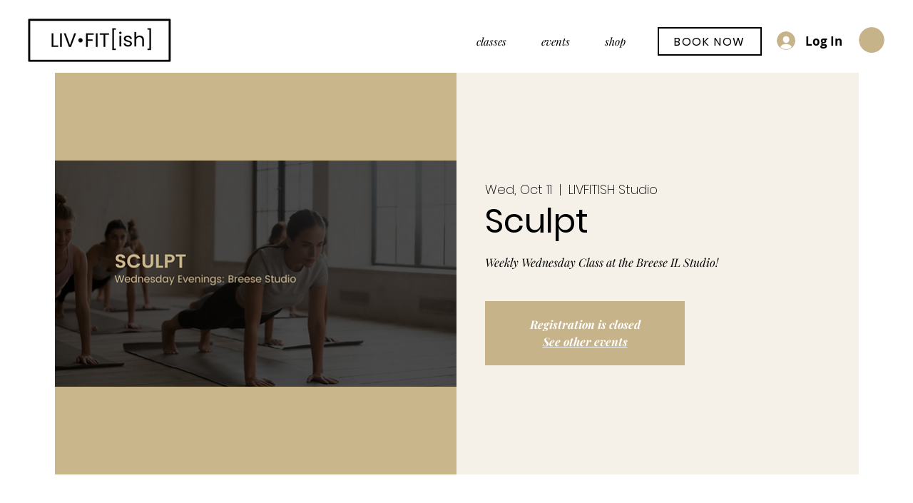

--- FILE ---
content_type: application/javascript
request_url: https://static.parastorage.com/services/events-details-page/1.745.0/client-viewer/783.chunk.min.js
body_size: 9998
content:
"use strict";(("undefined"!=typeof self?self:this).webpackJsonp__wix_events_details_page=("undefined"!=typeof self?self:this).webpackJsonp__wix_events_details_page||[]).push([[783],{1205(e,t,r){r.d(t,{bh:()=>S,nY:()=>v,PN:()=>T,Xw:()=>I});var a=r(77078),n=r(59905),s=(r(12954),r(4913)),i=r(92403),o=r(21772),l=(r(26852),r(49849),r(46573)),c=(r(89370),r(91772),r(36784)),d=r(56527),u=r(59592),E=r(34140);(0,l.v)("DESCRIBE_SEATING_PLAN",async(e,t)=>{let{getState:r,extra:{serverApi:a}}=t;const n=r(),s=(0,o.Zc)(n),{tickets:i}=n,l=await a.describeSeatingPlan((0,c._s)(s)),_=l.plan.categories.filter(e=>e.totalCapacity),I=(0,E.Lk)(l.plan),T=l.plan.uncategorizedPlaces.filter(e=>e.capacity).map(e=>(0,u.C5)({place:e,category:null,sections:I,tickets:i,seatingReservationSummary:{places:l.places}})),v=[..._.reduce((e,t)=>{const{single:r,whole:a}=t.places.reduce((e,r)=>{var a;if(!r.capacity)return e;const n=(0,u.H9)(r.id),s=(0,u.Sg)(r.id),o=I.find(e=>e.id===s).elements.find(e=>e.id===n),c=(0,u.C5)({place:r,category:t,sections:I,tickets:i,seatingReservationSummary:{places:l.places}}),E=c.ticket;if(null!=(a=o.reservationOptions)&&a.reserveWholeElement){const t=e.whole.find(e=>`${e.sectionId}-${e.elementId}`==`${c.sectionId}-${c.elementId}`);t?(t.places.push(c),t.capacity+=c.capacity):e.whole.push({...c,places:[c]})}else if(E&&(0,d.Do)(E)&&(0,u.jL)(r)){(0,d.rQ)(E).forEach(t=>{let{id:r}=t;e.single.push({...c,id:(0,u.m7)(c.id,r),pricingOptionId:r})})}else e.single.push(c);return e},{single:[],whole:[]});return[...e,...r,...a]},[]),...T];return{plan:l.plan,places:v}});let _;const I=(0,l.v)("OPEN_UPGRADE_TO_PREMIUM",(e,t)=>{let{dispatch:r}=t;return new Promise(e=>{_=e,r(p({type:i.$.UPGRADE_TO_PREMIUM}))})}),T=((0,l.v)("CLOSE_UPGRADE_TO_PREMIUM",e=>{let{proceed:t}=e;_&&_({proceed:t}),_=void 0}),(0,l.v)("OPEN_CHECKOUT_UNAVAILABLE",(e,t)=>{let{dispatch:r,getState:a,extra:{wixCodeApi:i,flowAPI:{translations:{t:o}}}}=t;const l=a(),c=(0,n.eT)(l),d=(0,n.sv)(l);return r((0,s.uD)({type:"checkout-unavailable",params:{buttonText:c&&d?o("backToSite"):void 0,ariaLabel:o("a11y.errorDialog")},onClose:()=>{c?d&&i.location.to(d):i.location.to(i.location.url)}}))})),v=()=>(0,s.uD)({type:"cant-complete-payment"}),p=(0,a.VP)("OPEN_NATIVE_MODAL"),S=(0,a.VP)("CLOSE_NATIVE_MODAL")},2121(e,t,r){r.d(t,{Cn:()=>s,Dq:()=>o});var a=r(77078),n=(r(69435),r(21772),r(49849),r(83590));r(11762);const s=(0,a.VP)("GIFT_CARD_APPLIED"),i=((0,a.VP)("RESET_GIFT_CARD_CODE"),(0,a.VP)("SUBMIT_GIFT_CARD")),o=(e,t,r)=>a=>(a(i(r)),a((0,n.cT)({eventId:e,reservationId:t})))},4913(e,t,r){r.d(t,{uD:()=>l});var a,n=r(41631),s=r(87618),i=r(21921);!function(e){e.CANCEL="CANCEL",e.OK="OK",e.OUTSIDE_CLICKED="OUTSIDE_CLICKED"}(a||(a={}));var o=r(28281);const l=e=>{let{onConfirm:t,onClose:r,returnFocusElement:l,...c}=e;return async e=>{const d=await e((e=>{let{type:t,params:r}=e;return(e,a,o)=>{var l;let{wixCodeApi:c,compId:d,flowAPI:u}=o;const{t:E}=u.translations;null==u||null==(l=u.bi)||null==l.report||l.report((0,n.vPs)({modal_name:t}));const _=r?(0,s.Vl)(r):"";return e({type:"MODAL_OPENED",modalType:t,params:r}),c.window.openPopup(`${i.eo}/html/modal/${t}${_}`,{title:E("a11y.modal"),theme:"BARE",width:"100%",height:"100%",position:{origin:"FIXED",placement:"CENTER",x:0,y:0}},d)}})(c));d.message.reason===a.OK&&t?t(d):r&&r(d),l&&e((0,o.d)(l))}}},11762(e,t,r){r.d(t,{r$:()=>h,wH:()=>w,mv:()=>V,iY:()=>b});const a=(e=1e3)=>new Promise(t=>setTimeout(t,e)),n=async({callback:e,intervalMs:t=1e3,totalMs:r=1e4})=>{if(r>t){let s=!1;try{s=await e()}catch(e){console.error(e)}return s||(await a(t),await n({callback:e,intervalMs:t,totalMs:r-t})),Promise.resolve()}throw new Error("Poll timed out")};var s=r(49589),i=r(85889),o=r(84682),l=r(53837),c=r(59905),d=r(30404),u=r(75683);const E=e=>{if(!e)return{tokenValid:!1,errorMessage:"Token is missing"};try{const t=(0,u.A)(e.replace("JWS.",""));if(_(t.exp))return{tokenValid:!1,errorMessage:"Token expired"};const{eventId:r,instanceId:a,orderNumber:n,reservationId:s}=JSON.parse(t.data);return r&&a&&n&&s?{tokenValid:!0}:{tokenValid:!1,errorMessage:"Token is missing required fields"}}catch(e){return{tokenValid:!1,errorMessage:"Failed to decode token"}}},_=e=>e<Math.floor(Date.now()/1e3);var I=r(69435),T=r(6942),v=r(21772),p=r(33196),S=r(26852),R=r(39916),P=r(34019),N=r(24023),O=r(49849),g=r(74451),A=r(46573),f=r(80051),C=r(83254),D=r(2121),m=r(89370),y=r(82447);const w=(0,A.v)("PLACE_ORDER",async(e,t)=>{let{eventId:r,buyer:a,guests:n,buyerSubmission:i,guestSubmissions:o}=e,{getState:l,extra:{wixCodeApi:u,logger:E,serverApi:_}}=t;const I=l();E.startInteraction(g.N.Checkout);const v=(0,s.VF)((0,N.Y4)(I)),P=(0,p.OD)(I),A=(0,T.kD)(I),C=(0,d.Ee)(I)&&A?A.id:void 0,D=(0,R.t$)(I)||{},{benefitId:m,planOrderId:y}=D,w=(0,S.wr)(I,u),V=(0,O.uJ)(I),b=n?n.map(f.wF):null;return await _.placeOrder({eventId:r,buyer:a,guests:b,reservationId:V,buyerSubmission:i,guestSubmissions:o,couponCode:v,giftCardCode:P,memberId:C,planOrderId:y,benefitId:m,locale:(0,c.JK)(I),paymentRedirectUrl:w})},{condition:(e,t)=>{let{getState:r}=t;const a=r();return!(0,P.DB)(a,w.typePrefix)}}),V=e=>(t,r,a)=>{let{logger:n}=a;n.finishInteraction(g.N.Checkout);Number(e.totalPrice.amount)-(0,i.wZ)(e.giftCardPaymentDetails)||t((0,m.qJ)(r().placedOrder.orderPageUrl))},b=(0,A.v)("UPDATE_ORDER",async(e,t)=>{let{buyer:r,guests:a,buyerSubmission:n,guestSubmissions:s,paymentDetailsId:i,paymentMethod:o}=e,{getState:l,extra:{serverApi:d}}=t;const u=l(),E=(0,v.Zc)(u).id,_=(0,R.t$)(u)||{},{benefitId:I,planOrderId:T}=_;return await d.updateOrder({eventId:E,paymentDetailsId:i,paymentMethod:o,orderNumber:u.placedOrder.order.orderNumber,...n?{buyerSubmission:n,guestSubmissions:s}:{buyer:(0,f.wF)(r),guests:null==a?void 0:a.map(f.wF)},locale:(0,c.JK)(u),couponCode:(0,p.iE)(u),giftCardCode:(0,p.OD)(u),paidPlanBenefit:I&&T?{benefitId:I,planOrderId:T}:void 0})}),h=((0,A.v)("EXPRESS_CHECKOUT",async(e,t)=>{var a,n;let{dispatch:s,extra:{flowAPI:i},getState:l}=t;const c=l(),d=(0,I.e)(c),u=(0,I.qn)(c),[{confirmPayment:E},_]=await Promise.all([r.e(4360).then(r.bind(r,64360)),s(b({buyer:c.checkout.buyerDetailsOld,guests:c.checkout.ticketsDetailsOld,buyerSubmission:d,guestSubmissions:u,paymentDetailsId:e.paymentDetailsId})).unwrap()]),{chargeToken:T,orderPageUrls:v}=_,p=await E({meta:{appDefId:o.M7,msid:null==(a=i.controllerConfig.platformAPIs.bi)?void 0:a.metaSiteId,visitorId:null==(n=i.controllerConfig.platformAPIs)||null==(n=n.bi)?void 0:n.visitorId,widgetId:o.XY},biLoggerFactory:i.essentials.biLoggerFactory,chargeResponseToken:T,redirectFn:i.controllerConfig.wixCodeApi.location.to,newApi:!0});switch(p.clientStatus){case"Approved":s((0,m.qJ)(v.success));break;case"Pending":case"InProcess":s((0,m.qJ)(v.pending));break;default:s((0,m.qJ)(v.error))}return p}),(0,A.v)("GET_CHECKOUT_DATA",async(e,t)=>{let{eventId:r,reservationId:a,orderNumber:n}=e,{dispatch:i,getState:o}=t;const{order:c}=n?await i(h({eventId:r,orderNumber:n})).unwrap():{order:void 0},d=(0,R.t$)(o());if(c){const e=(0,l.h)(c.giftCardPaymentDetails);e.length&&i((0,D.Dq)(r,c.reservationId,e[0].code)),(0,s.a3)(c.invoice)&&i((0,C.VY)(r,c.reservationId,(0,s.VF)(c.invoice)))}d&&i((0,y.gj)({eventId:r,reservationId:a,planOrderId:d.planOrderId}))}),(0,A.v)("GET_ORDER",async(e,t)=>{let{eventId:r,orderNumber:a,token:n=""}=e,{extra:{serverApi:s,flowAPI:i},dispatch:o}=t;try{if(n){return await s.getOrderByToken(n)}if(r&&a){return await s.getOrder(r,a)}throw new Error(`Missing params to get order, eventId: ${r} orderNumber: ${a} token: ${n}`)}catch(e){var l;i.reportError(e);const t=null==(l=e.response)?void 0:l.status;o(404===t?(0,m.yC)():400===t?(0,m.EL)():(0,m.yC)())}})),L=((0,A.v)("POLL_ORDER",async(e,t)=>{var r;let{extra:{serverApi:a,flowAPI:s},getState:i}=t;const o=i(),{token:l}=(null==(r=o.navigation)?void 0:r.query)??{},{tokenValid:c,errorMessage:d}=E(l);let u;return c||s.reportError(new Error(d)),await n({callback:async()=>(u=await a.getOrderByToken(l),!(0,N.Lf)(u.order)),intervalMs:2e3,totalMs:15e3}),u.order}),(0,A.v)("GET_ORDER_TICKETS_DOWNLOAD_URL",async(e,t)=>{let{dispatch:r,getState:n,extra:{serverApi:s,flowAPI:i,logger:o}}=t;const{token:l}=(0,S.x5)(n()),{tokenValid:c,errorMessage:d}=E(l);if(!c)return i.reportError(new Error(d)),await a(),{loadingTicketsUrl:!1};try{const t=await s.getPapyrusTicketsDownloadUrl({token:l});if(t.ready&&t.downloadUrl)return o.finishInteraction(g.N.LoadingTickets),{loadingTicketsUrl:!t.ready,downloadTicketsUrl:t.downloadUrl};if(e>0)return await a(),r(L(--e)),{loadingTicketsUrl:!0};throw new Error("Automatic retry limit exceeded, please retry by clicking download")}catch(e){return i.reportError(e),{loadingTicketsUrl:!1}}}))},21397(e,t,r){r.d(t,{RL:()=>i,TJ:()=>s,Z:()=>a,nT:()=>n});const a=e=>e.policies.agreed,n=e=>{var t;return Boolean(null==(t=s(e))?void 0:t.length)},s=e=>e.policies.policies,i=e=>e.policies.showAlert},28281(e,t,r){r.d(t,{d:()=>a});const a=(0,r(77078).VP)("SET_ACTIVE_ELEMENT")},29004(e,t,r){r.d(t,{uc:()=>P,Gu:()=>R});var a=r(84980),n=(r(28281),r(59905)),s=r(30404),i=(r(4913),r(6942)),o=r(21772),l=r(26852),c=r(39916),d=r(24023),u=r(49849),E=r(46573);const _=(0,r(77078).VP)("SET_CURRENT_USER");var I=r(57055),T=r(1205),v=r(82447),p=r(79087);const S=()=>(e,t)=>!!(0,i.NB)(t())||(e((0,T.bh)()),e(R()).unwrap()),R=(0,E.v)("PROMPT_LOGIN",async(e,t)=>{let{getState:r,extra:{serverApi:a}}=t;return a.promptLogin((0,n.Z0)(r()))}),P=()=>async(e,t)=>{const r=t();return!(0,o.xm)(r,a.P.MEMBER)||e(S())},N=(0,E.v)("FETCH_CURRENT_MEMBER",async(e,t)=>{let{extra:{serverApi:r}}=t;return r.getCurrentMember()});(0,E.v)("ADD_LOGIN_LISTENER",async(e,t)=>{let{dispatch:r,getState:a,extra:{wixCodeApi:n}}=t;n.user.onLogin(async e=>{if(e.loggedIn){r(_({id:e.id,role:e.role,loggedIn:e.loggedIn})),await r(N()),await r((0,p.Yp)()),r((0,I.iT)());const n=a(),i=(0,l.CK)(n)&&!(0,d.ec)(n.placedOrder.order);if(((0,l.Mb)(n)||(0,l.Ke)(n)||i)&&(0,s.pK)(n)&&(await r((0,v.ae)()),i)){var t;const e=a(),s=null==(t=(0,c.kO)(e.paidPlans.planList))?void 0:t.planOrderId,i=(0,u.uJ)(e),l=(0,o.Zc)(n).id;s&&i&&l&&r((0,v.gj)({eventId:l,reservationId:i,planOrderId:s}))}}})})},30815(e,t,r){r.d(t,{af:()=>n});var a,n;!function(e){e.TICKETS="ticket",e.TICKET="ticket",e.EVENT="event"}(a||(a={})),function(e){e.ERROR_COUPON_DOES_NOT_EXIST="ERROR_COUPON_DOES_NOT_EXIST",e.ERROR_COUPON_IS_NOT_ACTIVE_YET="ERROR_COUPON_IS_NOT_ACTIVE_YET",e.ERROR_COUPON_HAS_EXPIRED="ERROR_COUPON_HAS_EXPIRED",e.ERROR_COUPON_USAGE_EXCEEDED="ERROR_COUPON_USAGE_EXCEEDED",e.ERROR_COUPON_IS_DISABLED="ERROR_COUPON_IS_DISABLED",e.CUSTOM_ERROR_TOO_BUSY="CUSTOM_ERROR_TOO_BUSY",e.CUSTOM_ERROR_UNKNOWN="CUSTOM_ERROR_UNKNOWN",e.ERROR_INVALID_PRODUCTS="ERROR_INVALID_PRODUCTS",e.ERROR_INVALID_SUBTOTAL="ERROR_INVALID_SUBTOTAL",e.ERROR_INVALID_PRODUCT_QUANTITY="ERROR_INVALID_PRODUCT_QUANTITY"}(n||(n={}))},34019(e,t,r){r.d(t,{DB:()=>o,li:()=>c,mZ:()=>l});var a=r(89370),n=r(11762),s=r(91772),i=r(79087);const o=(e,t)=>!!e.pendingRequests.loading[t],l=e=>{const t=o(e,n.iY.typePrefix),r=o(e,n.wH.typePrefix),i=o(e,s.ZJ.typePrefix),l=o(e,a.oo.typePrefix),c=o(e,a.Nb.typePrefix);return t||r||i||l&&!c},c=e=>{const t=o(e,i.GL.typePrefix),r=o(e,i.hn.typePrefix),a=o(e,i.p8.typePrefix),n=o(e,i.Gp.typePrefix);return t||r||a||n}},46573(e,t,r){r.d(t,{v:()=>n});var a=r(77078);const n=(e,t,r)=>(0,a.zD)(e,async(...e)=>{try{return await t(...e)}catch(t){throw console.error(t),e[1].rejectWithValue(t)}},r)},57055(e,t,r){r.d(t,{iT:()=>u});var a=r(77078),n=r(36784);(0,a.VP)("UPDATE_DATES");r(64626);var s=r(30404),i=r(21772),o=r(46573);(0,o.v)("GET_CHECKOUT_OPTIONS",async(e,t)=>{let{getState:r,extra:{serverApi:a}}=t;return r().checkoutOptions.loaded?Promise.resolve():a.getCheckoutOptions()});var l=r(56831),c=r(84959);(0,o.v)("GET_CONNECTED_GROUP",async(e,t)=>{let{getState:r,dispatch:a,extra:{serverApi:n}}=t;const s=(0,i.Zc)(r()).id;if(s&&!s.includes("demo")){var o;const e=await n.getGroup(s);return e&&null!=(o=e.group)&&o.id&&await a(d(e.group.id)),e}});const d=(0,o.v)("GET_GROUP_ACTIVITY",async(e,t)=>{let{extra:{serverApi:r}}=t;return r.getGroupActivity(e)});(0,o.v)("JOIN_GROUP",async(e,t)=>{let{getState:r,extra:{wixCodeApi:a}}=t;const n=r(),s=(0,c.PG)(n),i=(0,c.N6)(n);await(0,l.qH)(i,s,a)});r(89370),r(82447),r(79087);(0,a.VP)("CHANGE_EVENT"),(0,o.v)("GET_EVENT",async(e,t)=>{let{getState:r,extra:{serverApi:a}}=t;const s=r(),o=(0,i.Zc)(s);return(0,i.Wr)(s)?o:a.getEvent((0,n._s)(o))});const u=(0,o.v)("GET_MEMBERS",async(e,t)=>{var r;let{getState:a,extra:{flowAPI:n,serverApi:o}}=t;const l=a(),c=(0,i.Zc)(l).id,{membersVisible:d=!0}=(null==(r=n.controllerConfig)||null==(r=r.config)||null==(r=r.style)||null==(r=r.styleParams)?void 0:r.booleans)??{};if(d&&(0,s.uy)(l)&&c&&!(0,i.Wr)(l))return o.getMembers(c)});(0,a.VP)("SHARE_EVENT")},74451(e,t,r){r.d(t,{N:()=>n,h:()=>a});const a=e=>{let{panoramaClient:t}=e;return{startInteraction:e=>{null==t||null==t.transaction||t.transaction(e).start()},finishInteraction:e=>{null==t||null==t.transaction||t.transaction(e).finish()}}};let n=function(e){return e.CreateReservation="create-reservation",e.Checkout="checkout",e.LoadingTickets="loading-tickets",e.PaymentWidgetLoad="PAYMENT_WIDGET_LOAD",e}({})},77720(e,t,r){r.d(t,{J:()=>l});var a=r(33037),n=r(5201),s=r(16969),i=r(59905);const o=e=>{let{t,formatCurrency:r}=e;return{getFormattedMoney:e=>e.currency?r({value:e.amount,currency:e.currency}):e.amount,getTicketPriceText:e=>{const a=Number(e.amount);return a?e.currency?r({value:e.amount,currency:e.currency}):a.toString():t("ticketPrice.free")}}},l=()=>{const e=(0,s.GV)(i.JJ),t=(0,s.GV)(i.JK),r=(0,n.J)({language:t,country:e}),{t:l}=(0,a.B)();return o({t:l,formatCurrency:r})}},79087(e,t,r){r.d(t,{Yp:()=>g,GL:()=>f,hn:()=>A,p8:()=>D,Gp:()=>C});var a=r(77078),n=r(97215),s=r(98747),i=r(36784),o=r(28835),l=r(47578),c=r(12954),d=(r(4913),r(13484)),u=r(6942),E=r(21772),_=r(52435),I=r(26852),T=r(34019),v=r(21397),p=r(17186),S=r(46573),R=r(80051),P=(r(57055),r(29004)),N=r(89370);const O=(0,a.VP)("REGISTRATION_BUTTON_CLICKED"),g=(0,S.v)("GET_MEMBER_RSVP",async(e,t)=>{let{getState:r,dispatch:a,extra:{serverApi:n,flowAPI:s}}=t;const l=r(),c=(0,u.pr)(l),d=(0,E.Zc)(l);if(c&&!(0,E.Wr)(l)&&(0,i.ee)(d)){const e=s.experiments.enabled(o.Y.UseWixForms)?await n.getMemberRsvpV2((0,i._s)(d)):await n.getMemberRsvp((0,i._s)(d),c);return(0,_.yl)(r())&&(0,I.Zu)(r())&&a((0,N.Q_)()),e}}),A=((0,a.VP)("RESET_RSVP_ERROR"),(0,S.v)("SEND_RSVP_OLD",async(e,t)=>{var r,a;let{eventId:n,guest:i}=e,{dispatch:o,getState:l,extra:{serverApi:c}}=t;const d=i.response,E=null==(r=(0,u.kD)(l()))?void 0:r.id,_=await c.createRsvp(n,(0,R.wF)(i),d,E).catch(e=>{var t;throw null!=(t=e.response)&&null!=(t=t.data)&&null!=(t=t.metadata)&&t.member_already_registered&&o((0,P.Gu)()),e});return null!=(a=_.rsvp)&&a.id&&o((0,N.Jf)(s.O[i.response].toLowerCase())),_},{condition:(e,t)=>{let{getState:r}=t;const a=r();return!(0,T.DB)(a,"SEND_RSVP_OLD")}})),f=(0,S.v)("SEND_RSVP",async(e,t)=>{var r;let{dispatch:a,extra:{serverApi:n}}=t;const s=await n.createRsvpV2(e).catch(e=>{var t;throw"MEMBER_EMAIL_ALREADY_REGISTERED"===(null==(t=e.response)||null==(t=t.data)||null==(t=t.details)||null==(t=t.applicationError)?void 0:t.code)&&a((0,P.Gu)()),e});return null!=(r=s.rsvp)&&r.id&&a((0,N.Jf)(e.status.toLowerCase())),s},{condition:(e,t)=>{let{getState:r}=t;const a=r();return!(0,T.DB)(a,"SEND_RSVP")}}),C=(0,S.v)("UPDATE_RSVP_OLD",async(e,t)=>{var r;let{eventId:a,guest:n}=e,{getState:i,dispatch:o,extra:{serverApi:l}}=t;const c=i(),d=await l.updateRsvp(a,(0,R.wF)(n),n.response,(0,_.VI)(c));return null!=(r=d.rsvp)&&r.id&&o((0,N.Jf)(s.O[n.response].toLowerCase())),d}),D=(0,S.v)("UPDATE_RSVP",async(e,t)=>{var r;let{dispatch:a,extra:{serverApi:n}}=t;const s=await n.updateRsvpV2(e);return null!=(r=s.rsvp)&&r.id&&a((0,N.Jf)(e.status.toLowerCase())),s}),m=((0,S.v)("UPDATE_RSVP_STATUS",async(e,t)=>{let{eventId:r,rsvpId:a,status:n}=e,{extra:{serverApi:s,flowAPI:i}}=t;i.experiments.enabled(o.Y.UseWixForms)?await s.updateRsvpStatusV2(r,a,(0,l.$A)(n)):await s.updateRsvpStatus(r,a,n)}),(0,S.v)("DELETE_RSVP",async(e,t)=>{let{eventId:r,rsvpId:a}=e,{extra:{serverApi:n,flowAPI:s}}=t;s.experiments.enabled(o.Y.UseWixForms)?await n.deleteRsvpV2(a):await n.deleteRsvp(r,a)}),(0,S.v)("HANDLE_RSVP",async(e,t)=>{let{getState:r,dispatch:a,extra:{flowAPI:n}}=t;const s=r(),o=(0,E.Zc)(s);if(a(O()),await a((0,P.uc)())){if((0,_.yl)(r()))return void((0,_.ak)(r())&&await a((0,N.h_)()));if(n.environment.isMobile&&(0,i.Kq)(o))return void await a((0,N.in)());a((0,N.h_)())}}),(0,a.VP)("SET_RSVP_DETAILS_OLD"),(0,a.VP)("SET_FORM_SUBMISSIONS")),y=((0,S.v)("RSVP_OLD",async function(e,t){void 0===e&&(e=void 0);let{getState:r,dispatch:a}=t;const n=r(),s=e||(0,p.So)(n),o=(0,E.Zc)(n),l=(0,i._s)(o);(0,E.Wr)(n)||(0,c.HP)(n.instance)?w(a,n,s.response):(0,_.yl)(n)&&(0,p._f)(n)?a(C({eventId:l,guest:s})):a(A({eventId:l,guest:s}))}),(0,S.v)("RSVP",async(e,t)=>{let{dispatch:r,getState:a}=t;const n=a(),s=(0,E.Zc)(n),o=(0,i._s)(s),d=(0,u.pr)(n),I=(0,_.VI)(n),T=(0,l.lY)(e,s);(0,E.Wr)(n)||(0,c.HP)(n.instance)?r(V(T.status)):(0,_.yl)(n)&&(0,p._f)(n)?r(D({id:I,memberId:d,eventId:o,...T,formSubmission:{submissions:e}})):r(f({memberId:d,eventId:o,...T,formSubmission:{submissions:e}}))})),w=(e,t,r)=>{if((0,_.yl)(t)&&(0,p._f)(t))e((0,N.Jf)("yes"));else{const t=r===s.O.YES?"yes":r===s.O.WAITING?"waiting":"no";e((0,N.Jf)(t))}},V=(0,S.v)("NAVIGATE_TO_THANK_YOU_IN_DEMO_MODE",async(e,t)=>{let{dispatch:r,getState:a}=t;const s=a();if((0,_.yl)(s)&&(0,p._f)(s))r((0,N.Jf)("yes"));else{const t=e===n.OJ.YES?"yes":e===n.OJ.WAITLIST?"waitlist":"no";r((0,N.Jf)(t))}}),b=((0,S.v)("SUBMIT_RSVP_STEP",async(e,t)=>{let{dispatch:r,getState:a}=t;const n=a();switch((0,p.Is)(n)){case d.$V.BuyerDetails:(0,v.nT)(n)?r(m(e)):r(y(e));break;case d.$V.Policies:await r(y((0,p._1)(n)))}r(b())}),(0,a.VP)("EDIT_RSVP_STEP"),()=>(e,t)=>{const r=t();(0,p.cr)({step:(0,p.Is)(r),rsvpDetails:(0,p.So)(r),submissions:(0,p._1)(r),agreedWithPolicies:(0,v.Z)(r)})&&e(h())}),h=(0,S.v)("NEXT_RSVP_STEP",async(e,t)=>{let{getState:r}=t;const a=r(),n=(0,p._1)(a),{rsvpDetails:s}=a.rsvp,i=d.g7.find(e=>{const t=(0,p.vo)({step:e,hasPolicies:(0,v.nT)(a)}),r=(0,p.cr)({step:e,rsvpDetails:s,submissions:n,agreedWithPolicies:(0,v.Z)(a)});return t&&!r}),o=d.g7[d.g7.length-1];return{nextStep:i??o}});(0,a.VP)("CHANGE_RESPONSE")},82447(e,t,r){r.d(t,{ae:()=>d,gj:()=>u});var a=r(77078),n=r(28817),s=r(36784),i=(r(64626),r(21772)),o=r(39916),l=r(46573),c=r(83590);const d=(0,l.v)("GET_PLAN_LIST",async(e,t)=>{let{getState:r,extra:{serverApi:a,wixCodeApi:o}}=t;const[{plans:l},{getTranslatedPricingDetails:c}]=await Promise.all([a.getPlanList((0,s._s)((0,i.Zc)(r()))),(0,n.E)(o)]);return{plans:l,translatedDetails:l.reduce((e,t)=>t.plan?{...e,[t.plan.id]:c(t.plan)}:e,{})}},{condition:(e,t)=>{let{getState:r}=t;return(0,s.Kq)((0,i.Zc)(r()))}}),u=(0,l.v)("APPLY_PLAN",async(e,t)=>{let{eventId:r,reservationId:a,planOrderId:n}=e,{getState:s,dispatch:i}=t;const l=(0,o.l3)(s(),n),d=(0,o.C0)(l);i(E(l&&d?n:void 0)),i((0,c.cT)({eventId:r,reservationId:a}))}),E=(0,a.VP)("SET_SELECTED_PLAN_ORDER_ID")},83254(e,t,r){r.d(t,{CW:()=>o,VY:()=>l,ZR:()=>s});var a=r(77078),n=(r(21772),r(49849),r(83590));const s=(0,a.VP)("RESET_COUPON_CODE"),i=(0,a.VP)("SUBMIT_COUPON"),o=(0,a.VP)("COUPON_APPLIED"),l=(e,t,r)=>a=>(a(i(r)),a((0,n.cT)({eventId:e,reservationId:t})))},83590(e,t,r){r.d(t,{Ms:()=>U,cT:()=>V});var a=r(77078),n=r(83056),s=r(30815),i=r(53837),o=r(36784),l=r(85889),c=r(59905),d=r(12954),u=r(13484),E=r(69435),_=r(10148),I=r(21772),T=r(33196),v=r(26852),p=r(39916),S=r(24023),R=r(21397),P=(r(49849),r(46573)),N=r(88980),O=r(83254),g=r(2121),A=r(29004),f=r(1205),C=r(89370);(0,a.VP)("PAYMENT_METHOD_SELECTED");const D=(0,a.VP)("PLACE_ORDER_BUTTON_CLICKED");var m=r(11762),y=r(91772);(0,a.VP)("NEXT_FORM_CLICKED");const w=(0,a.VP)("SET_EXPANDED_TICKET_INDEX"),V=((0,a.VP)("SET_VALID_PAYMENT_ADDED"),(0,P.v)("GET_DISCOUNT",async(e,t)=>{let{eventId:r,reservationId:a}=e,{getState:n,dispatch:o,extra:{serverApi:l}}=t;const c=n(),d=(0,T.iE)(c),u=(0,T.OD)(c),{benefitId:E,planOrderId:_}=(0,p.t$)(c)??{};if(!a)return{invoice:null,discountErrors:null,giftCardErrors:null,giftCardPaymentDetails:[]};if((0,T.mi)(c)&&!d)return{invoice:null,discountErrors:{error:[{code:s.af.ERROR_COUPON_DOES_NOT_EXIST}]},giftCardErrors:null,giftCardPaymentDetails:[]};if((0,T.Gh)(c)&&!u)return{invoice:null,discountErrors:null,giftCardErrors:{error:[{code:i.Y.EVENTS_GIFT_CARD_NOT_FOUND}]},giftCardPaymentDetails:[]};const{invoice:I,discountErrors:v,giftCardErrors:S,giftCardPaymentDetails:R}=await l.getInvoice(r,a,d,u,E,_),P=(0,i.h)(R);return null!=I&&I.discount&&o((0,O.CW)()),P.length&&o((0,g.Cn)()),{invoice:I,discountErrors:v,giftCardErrors:S,giftCardPaymentDetails:P}})),b=((0,P.v)("CHECKOUT",async(e,t)=>{let{getState:r,dispatch:a}=t;const n=r(),s=(0,I.Zc)(n);if(await a((0,A.uc)()))return a((0,y.U7)((0,o._s)(s)))}),(0,P.v)("PLACE_ORDER_CHECKOUT_OLD",async(e,t)=>{let{buyer:r,guests:a}=e,{getState:s,dispatch:i,extra:{wixCodeApi:d,flowAPI:E}}=t;const T=s(),v=d.user.currentUser.role===u.gG.ADMIN,p=(0,I.Zc)(T),R=(0,o._s)(p),P=T.placedOrder.order,O=(0,_.T3)(T);if((0,c.bU)(T)&&i((0,f.nY)()),await i((0,A.uc)())){if(O){if(E.environment.isMobile||!v)return void i((0,f.PN)());if((0,N.wF)(d)){const{proceed:e}=await i((0,f.Xw)()).unwrap();if(!e)return}}if((0,c.IC)(T)){const e=k(r),t=a?a.map(k):void 0;if((0,S.ec)(P)){await i((0,m.iY)({buyer:e,guests:t}));const r=s().placedOrder.order;r.status!==n.R.FREE&&(0,l.wZ)(r.giftCardPaymentDetails)!==Number(r.invoice.grandTotal.amount)||i((0,m.mv)(r))}else{const r=(await i((0,m.wH)({eventId:R,buyer:e,guests:t})).unwrap()).order;(0,S.l5)(r)&&i(D()),i((0,m.mv)(r))}}}}),(0,P.v)("PLACE_ORDER_CHECKOUT",async(e,t)=>{let{buyer:r,guests:a}=e,{getState:s,dispatch:i,extra:{wixCodeApi:d,flowAPI:E}}=t;const T=s(),v=d.user.currentUser.role===u.gG.ADMIN,p=(0,_.T3)(T),R=(0,S.ok)(T),P=(0,o._s)((0,I.Zc)(T));if((0,c.bU)(T)&&i((0,f.nY)()),await i((0,A.uc)())){if(p){if(E.environment.isMobile||!v)return void i((0,f.PN)());if((0,N.wF)(d)){const{proceed:e}=await i((0,f.Xw)()).unwrap();if(!e)return}}if((0,c.IC)(T))if((0,S.ec)(R)){const{order:e}=await i((0,m.iY)({buyerSubmission:r,guestSubmissions:a})).unwrap();e.status!==n.R.FREE&&(0,l.wZ)(e.giftCardPaymentDetails)!==Number(e.invoice.grandTotal.amount)||i((0,m.mv)(e))}else{const e=(await i((0,m.wH)({eventId:P,buyerSubmission:r,guestSubmissions:a})).unwrap()).order;(0,S.l5)(e)&&i(D()),i((0,m.mv)(e))}}})),h=((0,a.VP)("SET_BUYER_DETAILS_OLD"),(0,a.VP)("SET_BUYER_DETAILS")),L=((0,P.v)("SUBMIT_CHECKOUT_STEP",async(e,t)=>{let{dispatch:r,getState:a}=t;const n=a(),s=(0,I.Zc)(n),i=(0,S.ok)(n),l=(0,E.Is)(n),c=(0,d.Fl)(n),_=(0,R.nT)(n),T=(0,R.Z)(n),p=(0,o.w8)(s),P=(0,E.kD)(n),N=(0,E.e)(n),O=p?(0,E.qn)(n):null;switch(l){case u.$V.BuyerDetails:if(r(h(e)),c||(0,v.H$)(n)){r((0,C.R5)());break}if(!P){const e=(0,E.Cn)(n);r(w(e))}if(_&&!T)break;p&&!(0,S.ec)(i)||await r(b({buyer:e,guests:O})).unwrap();break;case u.$V.TicketsDetails:if(!P){const e=(0,E.Cn)(n);r(w(e));break}!T&&_||await r(b({buyer:N,guests:O})).unwrap();break;case u.$V.Policies:await r(b({buyer:N,guests:O})).unwrap()}r(L())}),()=>(e,t)=>{const r=t(),a=(0,o.w8)((0,I.Zc)(r));(0,E.cr)({step:(0,E.Is)(r),validPaymentAdded:(0,E.xC)(r),buyerDetailsOld:(0,E.Px)(r),buyerDetails:(0,E.e)(r),placedOrder:r.placedOrder.order,assignedTicketsEnabled:a,agreedWithPolicies:(0,R.Z)(r),hasPolicies:(0,R.nT)(r),allTicketDetailsValid:(0,E.kD)(r)})&&e(x())}),U=((0,a.VP)("EDIT_STEP"),(0,a.VP)("CLEAR_CHECKOUT")),M=(0,a.VP)("NEXT_STEP"),x=()=>(e,t)=>{const r=t(),{validPaymentAdded:a,buyerDetailsOld:n,buyerDetails:s}=r.checkout,i=(0,o.w8)((0,I.Zc)(r)),l=u.z7.find(e=>{const t=(0,E.vo)({step:e,assignedTicketsEnabled:i,invoice:(0,S.Y4)(r),giftCardPaymentDetails:(0,T.tl)(r),hasPolicies:(0,R.nT)(r),isTemplate:(0,d.Fl)(r),eventPreview:(0,v.H$)(r)}),o=(0,E.cr)({step:e,validPaymentAdded:a,buyerDetailsOld:n,buyerDetails:s,placedOrder:r.placedOrder.order,assignedTicketsEnabled:i,agreedWithPolicies:(0,R.Z)(r),hasPolicies:(0,R.nT)(r),allTicketDetailsValid:(0,E.kD)(r)});return t&&!o});e(M(l))},k=function(e){void 0===e&&(e={});const t={...e};return e.email&&(t.email=e.email.trim()),e.additionalGuests&&(t.guestNames=e.additionalGuests.guestNames.map(e=>{let{firstName:t,lastName:r}=e;return`${t} ${r}`})),t};(0,a.VP)("USE_BUYER_DETAILS_OLD"),(0,a.VP)("USE_BUYER_DETAILS"),(0,a.VP)("SET_TICKET_DETAILS_OLD"),(0,a.VP)("SET_TICKET_DETAILS")},88980(e,t,r){r.d(t,{wF:()=>_,zS:()=>d});var a=r(28835),n=r(64626),s=r(57719),i=r(13484);const o=e=>{const{baseUrl:t,url:r,path:a}=e.location;if(!t||!r.includes(t))return!r.includes(t)&&r.includes("document")&&(0,s.bU)(e)?a.slice(a.indexOf("document")+2):(0,s.sb)(e)?a:a.slice(1);return r.split("?")[0].split("#")[0].replace(new RegExp(`${t}\\/?`),"").split("/")},l=e=>{const t=o(e);switch(c(e)){case n.Nf.ORDER:return{reservationId:t[3],reservationState:t[4]??e.location.query.status};case n.Nf.THANK_YOU_MESSAGES:return{thankYouMessageState:t[3]};case n.Nf.ONLINE_CONFERENCING:{const e=t[3];return e===n.Nf.ONLINE_CONFERENCING_DISABLED||e===n.Nf.ONLINE_CONFERENCING_PROVIDER_ERROR?{conferencingState:e}:{}}default:return{}}},c=e=>o(e)[2]||n.Nf.DETAILS,d=(e,t)=>{const r=o(e),{query:a}=e.location;return{sectionPath:u(e,r),slug:E(e,r,t),route:c(e),...l(e),shouldNavigateBack:!1,query:a}},u=(e,t)=>(0,s.bU)(e)&&1===(null==t?void 0:t.length)?"":t[0]||"",E=(e,t,r)=>{var n;return(0,s.sb)(e)?r.experiments.enabled(a.Y.SausageIntegration)?t[1]??"":(null==(n=e.location.query)?void 0:n[i.Jo])??"":!(0,s.bU)(e)||1!==(null==t?void 0:t.length)&&"form"!==t[1]?t[1]||"":t[0]??""},_=e=>{var t;return Boolean(null==(t=e.location)||null==(t=t.query)?void 0:t.reservationId)}},89370(e,t,r){r.d(t,{Nb:()=>ue,oo:()=>B,VJ:()=>de,Q_:()=>ne,h_:()=>ee,EL:()=>ie,d4:()=>re,yC:()=>se,qJ:()=>le,R5:()=>ce,Jf:()=>oe,XB:()=>te,in:()=>ae});var a,n=r(77078),s=r(84980);!function(e){e[e.RESERVATION_PENDING=0]="RESERVATION_PENDING",e[e.RESERVATION_CONFIRMED=1]="RESERVATION_CONFIRMED",e[e.RESERVATION_CANCELED=2]="RESERVATION_CANCELED",e[e.RESERVATION_CANCELED_MANUALLY=3]="RESERVATION_CANCELED_MANUALLY",e[e.RESERVATION_EXPIRED=4]="RESERVATION_EXPIRED",e[e.RESERVATION_PREVIEW=5]="RESERVATION_PREVIEW"}(a||(a={}));var i=r(87618),o=r(28835),l=r(36784),c=r(16252),d=r(46573);(0,n.VP)("SET_SITE_SETTINGS");const u=(0,d.v)("GET_SITE_SETTINGS",async(e,t)=>{let{extra:{serverApi:r}}=t;return r.getSiteSettings()}),E=(0,d.v)("UPDATE_SITE_SETTINGS",async(e,t)=>{let{getState:r,extra:{serverApi:a}}=t;const n={...r().siteSettings.settings,...e};return a.updateSiteSettings(n)});var _=r(64626),I=r(2334),T=r(59905),v=r(12954),p=r(13484),S=r(6942),R=r(21772),P=r(52435),N=r(26852),O=r(49849),g=r(17186),A=r(49589),f=r(7532),C=r(75654),D=r(81299),m=r(55591);const y=(e,t,r,a)=>({...e,about:(0,l.XS)(e),status:f.f[e.status],eventPageUrl:{base:t,path:(0,i.O$)(`/${e.slug}`,{lang:r})},registration:{...e.registration,type:C.B[e.registration.type],status:D.m[e.registration.status]},location:{...e.location,type:(0,l.iO)(e)?void 0:m.i[e.location.type]},scheduling:{...e.scheduling,config:{...e.scheduling.config,startDate:(0,l.PN)(e)?void 0:a[e.id].startDateISOFormatNotUTC,endDate:(0,l.WZ)(e)?void 0:a[e.id].endDateISOFormatNotUTC}},...e.onlineConferencing?{onlineConferencing:{...e.onlineConferencing,...(0,l.H)(e)&&(0,l.wN)(e)?{config:{...e.onlineConferencing.config,enabled:!0}}:null}}:null});var w=r(57719),V=r(61346);const b=(e,t,r)=>{try{var a;const n=(0,R.Zc)(e);return{event:y(n,t,r,e.dates.events),tickets:null!=(a=(0,V.oP)(e))&&a.length?h((0,V.oP)(e),n):(0,V.oP)(e)}}catch(e){return console.warn(e),null}},h=(e,t)=>e.map(r=>({...r,finalPrice:{...(0,A._2)(e,{[r.id]:{quantity:1}},(0,l.cC)(t)).grandTotal}}));var L=r(88980),U=r(83590),M=r(83254);r(57055);const x=(0,n.VP)("CLEAR_INVOICE");var k=r(1205);const G=(0,n.VP)("RESET_PERSISTENT_LOADING_STATE");var K=r(11762);(0,n.VP)("TOGGLE_AGREE_POLICIES");const F=(0,d.v)("GET_POLICIES",async(e,t)=>{let{getState:r,extra:{serverApi:a}}=t;const n=r(),s=(0,R.Zc)(n);return a.getPolicies((0,l._s)(s))},{condition:(e,t)=>{let{getState:r}=t;return!(0,R.Wr)(r())}});var Y=r(91772);const B=(0,d.v)("NAVIGATE",async(e,t)=>{let{route:r,routeParams:a={},query:n,navOptions:s={disableScrollToTop:!0}}=e,{getState:l,dispatch:d,extra:{wixCodeApi:I,flowAPI:v}}=t;const S=l(),{route:P,routeParams:O}=q(S,r,a,v.environment.isMobile);if((0,T.sb)(S)){const{settings:e}=await d(u()).unwrap();d(E({...e.settings,detailsPagePath:r}))}var g;!v.experiments.enabled(o.Y.SausageIntegration)&&(0,T.bU)(S)&&I.location.queryParams.add({[p.Jo]:null==(g=(0,R.Zc)(S))?void 0:g.slug});const A=n||I.location.query,f=P===_.Nf.DETAILS?(0,c.omit)(A,["reservationId","orderNumber"]):A;if((0,T.IC)(S)||(0,T.bU)(S)){const e=(0,i.Vl)(f),{url:t,external:r}=(0,N.ID)(l(),P,O,e,I);if(t&&I.location.to(t,s),r)return}return((0,T.sb)(S)||(0,T.bU)(S))&&(d(G()),d(Ee({route:P,...O}))),{route:P,...O,queryParams:f}}),H=(e,t)=>async(r,a,n)=>{let{wixCodeApi:s,flowAPI:{translations:{t:i}}}=n;const o=a(),l=(0,N.KY)(o),c=null==s.site.getSiteDisplayName?void 0:s.site.getSiteDisplayName(),d=!!c;switch(e){case _.Nf.DETAILS:return J(o,r,s);case _.Nf.FORM:return d&&s.seo.setTitle(i("registrationPage_title",{siteName:c})),Z(s,r);case _.Nf.TICKET_FORM:return d&&s.seo.setTitle(i("checkoutPage_title",{siteName:c})),Z(s,r);case _.Nf.ORDER:const{eventId:e,orderNumber:a,token:n}=t;if((0,T.rV)(o))return null;const u=await r((0,K.r$)({eventId:e,orderNumber:a,token:n}));return d&&(l===I.Me.ERROR?s.seo.setTitle(i("paymentErrorPage_title",{siteName:c})):l===I.Me.CANCELED?s.seo.setTitle(i("paymentCanceledPage_title",{siteName:c})):s.seo.setTitle(i("thankYouPage_title",{siteName:c}))),u;case _.Nf.THANK_YOU_MESSAGES:return d&&s.seo.setTitle(i("thankYouPage_title",{siteName:c})),null;case _.Nf.LINK_EXPIRED:return d&&s.seo.setTitle(i("orderLinkExpiredPage_title",{siteName:c})),null;case _.Nf.NOT_FOUND:return d&&s.seo.setTitle(i("orderLinkInvalidPage_title",{siteName:c})),null;default:return null}},Z=(e,t)=>((e=>{const t="robots",r="noindex",a=e.seo.metaTags||[],n=a.findIndex(e=>(null==e?void 0:e.name)===t);n>-1?a[n].content=r:a.push({name:t,content:r}),null==e.seo.setMetaTags||e.seo.setMetaTags(a)})(e),t(F({showAlert:!1}))),J=(e,t,r)=>{const a=(0,R.Zc)(e);if((0,l.Kq)(a)){const r=a.id,n=(0,O.uJ)(e);setTimeout(()=>{t((0,Y.XG)({eventId:r,reservationId:n}))},1500),t((0,M.ZR)()),t(x()),t((0,U.Ms)()),t(_e())}return(async e=>{var t;let{wixCodeApi:r,state:a}=e;const n=await(0,w.pO)(r),s=(0,w.KR)(r)?void 0:(0,w.Qx)(r),i=b(a,n,s),o=(null==(t=(0,R.Zc)(a).seoSettings)?void 0:t.advancedSeoData)??{};i&&r.seo.renderSEOTags({itemType:"EVENTS_PAGE",itemData:i,seoData:o})})({wixCodeApi:r,state:e})},q=(e,t,r,a)=>{const n=(0,R.Zc)(e);if(!n)return{route:_.Nf.NOT_FOUND};if((0,l.ge)(n)&&t!==_.Nf.FORM)return{route:_.Nf.DETAILS,routeParams:r};switch(t){case _.Nf.DETAILS:return{route:$(e),routeParams:r};case _.Nf.FORM:return{route:Q(e),routeParams:r};case _.Nf.TICKET_FORM:return{route:X(e,a),routeParams:r};case _.Nf.CHANGE_RSVP:return{route:j(e),routeParams:r};case _.Nf.PICK_TICKETS:return{route:z(e,a),routeParams:r};case _.Nf.CHECKOUT:return{route:W(e,a),routeParams:r};default:return{route:t,routeParams:r}}},$=e=>{const t=(0,R.Zc)(e),r=!(0,l.r7)(t);return(0,l.os)(t)&&!r||(0,T.sb)(e)||r?_.Nf.DETAILS:_.Nf.FORM},X=(e,t)=>{const r=(0,R.Zc)(e);return(0,l.Qx)(r)||(0,v.Fl)(e)||(0,N.H$)(e)||!(0,T.IC)(e)||(0,O.uJ)(e)?_.Nf.TICKET_FORM:(0,T.eT)(e)?_.Nf.LINK_EXPIRED:t?_.Nf.PICK_TICKETS:_.Nf.DETAILS},W=(e,t)=>X(e,t),Q=e=>{const t=(0,R.Zc)(e),r=(0,l.Kq)(t);return(0,l.os)(t)||(0,l.ge)(t)?(0,T.sb)(e)?_.Nf.FORM:_.Nf.DETAILS:(0,T.IC)(e)&&(0,R.xm)(e,s.P.MEMBER)&&!(0,S.NB)(e)?_.Nf.DETAILS:r?(0,T.sb)(e)?_.Nf.TICKET_FORM:_.Nf.DETAILS:!(0,P.yl)(e)||r||(0,g._f)(e)?_.Nf.FORM:_.Nf.CHANGE_RSVP},j=e=>(0,l.ee)((0,R.Zc)(e))&&(0,S.NB)(e)?_.Nf.CHANGE_RSVP:_.Nf.DETAILS,z=(e,t)=>(0,T.sb)(e)&&!t?_.Nf.DETAILS:_.Nf.PICK_TICKETS,ee=((0,n.VP)("NAVIGATE_BACK"),e=>B({route:_.Nf.FORM,routeParams:void 0,query:e})),te=e=>B({route:_.Nf.TICKET_FORM,routeParams:void 0,query:e?{reservationId:e}:void 0}),re=e=>B({route:_.Nf.CHECKOUT,routeParams:void 0,query:e?{reservationId:e}:void 0}),ae=()=>B({route:_.Nf.PICK_TICKETS}),ne=()=>B({route:_.Nf.CHANGE_RSVP}),se=()=>B({route:_.Nf.NOT_FOUND}),ie=()=>B({route:_.Nf.LINK_EXPIRED}),oe=e=>B({route:_.Nf.THANK_YOU_MESSAGES,routeParams:{thankYouMessageState:e},query:void 0}),le=((0,d.v)("NAVIGATE_TO_ORDER",async(e,t)=>{let{reservationId:r,reservationState:a,queryParams:n}=e,{dispatch:s}=t;s(B({route:_.Nf.ORDER,routeParams:{reservationState:a,reservationId:r},query:n,navOptions:{excludeFromHistory:!0}}))}),(0,d.v)("NAVIGATE_TO_ORDER_URL",async(e,t)=>{let{getState:r,dispatch:a,extra:{wixCodeApi:n}}=t;const s=n.location.baseUrl,i=e.replace(s,""),o=!(0,T.eT)(r());a(de(o?i:e,{excludeFromHistory:o}))})),ce=()=>B({route:_.Nf.TEMPLATE_ORDER}),de=function(e,t){return void 0===t&&(t={disableScrollToTop:!0,excludeFromHistory:!1}),async(r,a,n)=>{let{wixCodeApi:s}=n;s.location.to(e,t)}},ue=(0,d.v)("HANDLE_INITIAL_NAVIGATION",async(e,t)=>{let{dispatch:r,extra:{wixCodeApi:a,flowAPI:n}}=t;const{route:s,query:i,...o}=(0,L.zS)(a,n),{queryParams:l,...c}=await r(B({route:s,routeParams:o,query:i})).unwrap();try{await r(H(c.route,l))}catch(e){n.reportError(e)}return c}),Ee=((0,d.v)("HANDLE_CACHE_RESTORE",async(e,t)=>{let{getState:r,dispatch:n,extra:{serverApi:s}}=t;const i=r(),o=(0,R.Zc)(i),c=(0,l._s)(o),d=(0,O.uJ)(i),u=(0,l.Kq)(o);if(n(G()),n((0,k.bh)()),(0,N.Mb)(i)&&u&&setTimeout(()=>{n((0,Y.XG)({eventId:c,reservationId:d}))},1500),(0,N.CK)(i)){(await s.getInvoice(c,d)).reservationStatus!==a.RESERVATION_PENDING&&n(B({route:_.Nf.DETAILS}))}}),(0,n.VP)("UPDATE_NAVIGATION_STATE")),_e=(0,n.VP)("REMOVE_CHECKOUT_QUERY_PARAMS")},91772(e,t,r){r.d(t,{I4:()=>g,M6:()=>O,U7:()=>S,XG:()=>R,ZJ:()=>P});var a=r(77078),n=r(36784),s=r(12954),i=r(13385),o=r(10148),l=r(21772),c=r(26852),d=r(34019),u=r(95539),E=r(69282),_=r(61346),I=r(74451),T=r(46573),v=r(1205),p=r(89370);const S=e=>async(t,r,a)=>{let{wixCodeApi:d,flowAPI:_}=a;const I=r(),T=(0,o.T3)(I),S=d.user.currentUser.role===i.gG.ADMIN,R=(0,l.Zc)(I),P=_.environment.isMobile;if((0,s.Fl)(I)||(0,c.H$)(I)||(0,n.Qx)(R))return t(P?(0,p.d4)():(0,p.XB)());if(T&&(P||!S))return t((0,v.PN)());const O=(0,n.Pn)(R)?(0,u.al)(I):(0,E.qt)(I);if(T&&S){const{proceed:e}=await t((0,v.Xw)()).unwrap();if(!e)return}return t(N({eventId:e,ticketQuantities:O}))},R=(0,T.v)("CANCEL_RESERVATION",(e,t)=>{let{eventId:r,reservationId:a}=e,{extra:{serverApi:n}}=t;if(r&&a)return n.cancelReservation(r,a)}),P=(0,T.v)("MAKE_RESERVATION",async(e,t)=>{var r;let{eventId:a,ticketQuantities:n}=e,{getState:s,extra:{serverApi:i}}=t;return null!=(r=s().demoTickets)&&r.length?{id:"demo",reservations:[],expires:new Date((new Date).getTime()+12e5).toISOString()}:i.makeReservation(a,n)}),N=(0,T.v)("MAKE_RESERVATION_AND_NAVIGATE",async(e,t)=>{let{eventId:r,ticketQuantities:a}=e,{dispatch:n,extra:{flowAPI:s,logger:i}}=t;i.startInteraction(I.N.CreateReservation);const o=await n(P({eventId:r,ticketQuantities:a})).unwrap(),l=null==o?void 0:o.id;s.environment.isMobile?n((0,p.d4)(l)):n((0,p.XB)(l))},{condition:(e,t)=>{let{getState:r}=t;const a=r();return!(0,d.DB)(a,p.oo.typePrefix)&&!(0,d.DB)(a,P.typePrefix)}}),O=((0,a.VP)("CLEAR_RESERVATION"),(0,a.VP)("CLEAR_RESERVATION_ERROR"),(0,T.v)("INITIATE_ECOM_CHECKOUT_FLOW",async(e,t)=>{let{getState:r,dispatch:a,extra:{serverApi:n}}=t;const s=r(),i=(0,_.jQ)(s),{ticketReservation:{id:o}}=await n.createTicketReservation(i),{checkoutId:l}=await n.createCheckout(o);a((0,p.VJ)(`/checkout?checkoutId=${l}`))})),g=(0,T.v)("ADD_TICKETS_TO_CART",async(e,t)=>{let{getState:r,extra:{serverApi:a,wixCodeApi:n}}=t;const s=r(),i=(0,_.jQ)(s),o=await a.addTicketsToCurrentTicketReservation(i);return n.ecom.openSideCart(),o})}}]);
//# sourceMappingURL=783.chunk.min.js.map

--- FILE ---
content_type: application/javascript
request_url: https://static.parastorage.com/services/events-details-page/1.745.0/client-viewer/2933.chunk.min.js
body_size: 7841
content:
"use strict";(("undefined"!=typeof self?self:this).webpackJsonp__wix_events_details_page=("undefined"!=typeof self?self:this).webpackJsonp__wix_events_details_page||[]).push([[2933],{799(e,n,t){t.d(n,{Ay:()=>I});var o=t(60751),r=t(61927),i=t(77940),s=t(99805),a=t(51575),l=t(2396);function c(e,n){if(!e){var t=new Error("loadable: "+n);throw t.framesToPop=1,t.name="Invariant Violation",t}}var u=o.createContext();var d={initialChunks:{}},h="PENDING",p="REJECTED";var f=function(e){return e};function v(e){var n=e.defaultResolveComponent,t=void 0===n?f:n,v=e.render,m=e.onLoad;function y(e,n){void 0===n&&(n={});var f=function(e){return"function"==typeof e?{requireAsync:e,resolve:function(){},chunkName:function(){}}:e}(e),y={};function g(e){return n.cacheKey?n.cacheKey(e):f.resolve?f.resolve(e):"static"}function A(e,o,r){var i=n.resolveComponent?n.resolveComponent(e,o):t(e);return l(r,i,{preload:!0}),i}var E,C,w=function(e){var n=g(e),t=y[n];return t&&t.status!==p||((t=f.requireAsync(e)).status=h,y[n]=t,t.then(function(){t.status="RESOLVED"},function(n){console.error("loadable-components: failed to asynchronously load component",{fileName:f.resolve(e),chunkName:f.chunkName(e),error:n?n.message:n}),t.status=p})),t},I=function(e){function t(t){var o;return(o=e.call(this,t)||this).state={result:null,error:null,loading:!0,cacheKey:g(t)},c(!t.__chunkExtractor||f.requireSync,"SSR requires `@loadable/babel-plugin`, please install it"),t.__chunkExtractor?(!1===n.ssr||(f.requireAsync(t).catch(function(){return null}),o.loadSync(),t.__chunkExtractor.addChunk(f.chunkName(t))),(0,s.A)(o)):(!1!==n.ssr&&(f.isReady&&f.isReady(t)||f.chunkName&&d.initialChunks[f.chunkName(t)])&&o.loadSync(),o)}(0,a.A)(t,e),t.getDerivedStateFromProps=function(e,n){var t=g(e);return(0,i.A)({},n,{cacheKey:t,loading:n.loading||n.cacheKey!==t})};var o=t.prototype;return o.componentDidMount=function(){this.mounted=!0;var e=this.getCache();e&&e.status===p&&this.setCache(),this.state.loading&&this.loadAsync()},o.componentDidUpdate=function(e,n){n.cacheKey!==this.state.cacheKey&&this.loadAsync()},o.componentWillUnmount=function(){this.mounted=!1},o.safeSetState=function(e,n){this.mounted&&this.setState(e,n)},o.getCacheKey=function(){return g(this.props)},o.getCache=function(){return y[this.getCacheKey()]},o.setCache=function(e){void 0===e&&(e=void 0),y[this.getCacheKey()]=e},o.triggerOnLoad=function(){var e=this;m&&setTimeout(function(){m(e.state.result,e.props)})},o.loadSync=function(){if(this.state.loading)try{var e=A(f.requireSync(this.props),this.props,k);this.state.result=e,this.state.loading=!1}catch(e){console.error("loadable-components: failed to synchronously load component, which expected to be available",{fileName:f.resolve(this.props),chunkName:f.chunkName(this.props),error:e?e.message:e}),this.state.error=e}},o.loadAsync=function(){var e=this,n=this.resolveAsync();return n.then(function(n){var t=A(n,e.props,k);e.safeSetState({result:t,loading:!1},function(){return e.triggerOnLoad()})}).catch(function(n){return e.safeSetState({error:n,loading:!1})}),n},o.resolveAsync=function(){var e=this.props,n=(e.__chunkExtractor,e.forwardedRef,(0,r.A)(e,["__chunkExtractor","forwardedRef"]));return w(n)},o.render=function(){var e=this.props,t=e.forwardedRef,o=e.fallback,s=(e.__chunkExtractor,(0,r.A)(e,["forwardedRef","fallback","__chunkExtractor"])),a=this.state,l=a.error,c=a.loading,u=a.result;if(n.suspense&&(this.getCache()||this.loadAsync()).status===h)throw this.loadAsync();if(l)throw l;var d=o||n.fallback||null;return c?d:v({fallback:d,result:u,options:n,props:(0,i.A)({},s,{ref:t})})},t}(o.Component),b=(C=function(e){return o.createElement(u.Consumer,null,function(n){return o.createElement(E,Object.assign({__chunkExtractor:n},e))})},(E=I).displayName&&(C.displayName=E.displayName+"WithChunkExtractor"),C),k=o.forwardRef(function(e,n){return o.createElement(b,Object.assign({forwardedRef:n},e))});return k.displayName="Loadable",k.preload=function(e){k.load(e)},k.load=function(e){return w(e)},k}return{loadable:y,lazy:function(e,n){return y(e,(0,i.A)({},n,{suspense:!0}))}}}var m=v({defaultResolveComponent:function(e){return e.__esModule?e.default:e.default||e},render:function(e){var n=e.result,t=e.props;return o.createElement(n,t)}}),y=m.loadable,g=m.lazy,A=v({onLoad:function(e,n){e&&n.forwardedRef&&("function"==typeof n.forwardedRef?n.forwardedRef(e):n.forwardedRef.current=e)},render:function(e){var n=e.result,t=e.props;return t.children?t.children(n):null}}),E=A.loadable,C=A.lazy;var w=y;w.lib=E,g.lib=C;const I=w},2598(e,n,t){t.d(n,{R:()=>m});var o,r=t(19487),i=t(9231),s=t(77940),a=t(61927),l=t(799),c=t(60751),u=t.n(c),d=t(65054),h=["node","nodeIndex","NodeViewContainer"],p=["node"],f=function(e){var n=e.node,o=e.nodeIndex,r=e.NodeViewContainer,i=(0,a.A)(e,h),d=(0,c.useMemo)(function(){return(0,l.Ay)({resolved:{},chunkName:function(){return"ricos_plugin_html"},isReady:function(e){var n=this.resolve(e);return!0===this.resolved[n]&&!!t.m[n]},importAsync:function(){return t.e(4123).then(t.bind(t,88137))},requireAsync:function(e){var n=this,t=this.resolve(e);return this.resolved[t]=!1,this.importAsync(e).then(function(e){return n.resolved[t]=!0,e})},requireSync:function(e){var n=this.resolve(e);return t(n)},resolve:function(){return 88137}})},[]);return u().createElement(d,(0,s.A)({key:n.id,node:n,nodeIndex:o,NodeViewContainer:r},i))},v=((o={})[d.A.HTML]=function(e){var n=e.node,t=(0,a.A)(e,p);return u().createElement(f,(0,s.A)({key:n.id,node:n},t))},o);const m=e=>({config:{...r.U0,...e},type:i.d,nodeViewRenderers:v})},9231(e,n,t){t.d(n,{d:()=>o});const o="wix-draft-plugin-html"},13897(e,n,t){t.d(n,{L:()=>m});var o=t(23736);const r=Object.freeze({type:"single",config:{size:"large",alignment:"center",textWrap:o.Vz}});var i,s=t(77940),a=t(61927),l=t(799),c=t(60751),u=t.n(c),d=t(65054),h=["node","nodeIndex","NodeViewContainer"],p=["node"],f=function(e){var n=e.node,o=e.nodeIndex,r=e.NodeViewContainer,i=(0,a.A)(e,h),d=(0,c.useMemo)(function(){return(0,l.Ay)({resolved:{},chunkName:function(){return"ricos_plugin_divider"},isReady:function(e){var n=this.resolve(e);return!0===this.resolved[n]&&!!t.m[n]},importAsync:function(){return t.e(4047).then(t.bind(t,20763))},requireAsync:function(e){var n=this,t=this.resolve(e);return this.resolved[t]=!1,this.importAsync(e).then(function(e){return n.resolved[t]=!0,e})},requireSync:function(e){var n=this.resolve(e);return t(n)},resolve:function(){return 20763}})},[]);return u().createElement(d,(0,s.A)({node:n,nodeIndex:o,NodeViewContainer:r},i))},v=((i={})[d.A.DIVIDER]=function(e){var n=e.node,t=(0,a.A)(e,p);return u().createElement(f,(0,s.A)({key:n.id,node:n},t))},i);const m=e=>({config:{...r.config,...e},type:"wix-draft-plugin-divider",nodeViewRenderers:v})},16397(e,n,t){t.d(n,{_t:()=>s,zY:()=>i});var o=t(80723),r=t(65054);const i=Object.freeze({config:{alignment:"center",size:"content",showTitle:!0,showDescription:!0}}),s=Object.freeze({containerData:{alignment:o.n8.CENTER,width:{size:o.Np.CONTENT},textWrap:!0}});r.A.IMAGE,r.A.IMAGE},16525(e,n,t){t.d(n,{V:()=>y});var o=t(91338),r=t(65054);const i=Object.freeze({editor:{size:"content",alignment:"center"},viewer:{sizes:{desktop:"original",mobile:"original"}}});o.Np.CONTENT,o.n8.CENTER,r.A.GIF,r.A.GIF,r.A.GIF,r.A.GIF;var s,a=t(77940),l=t(61927),c=t(799),u=t(60751),d=t.n(u),h=t(71342),p=["node","nodeIndex","NodeViewContainer"],f=["node"],v=function(e){var n=e.node,o=e.nodeIndex,r=e.NodeViewContainer,i=(0,l.A)(e,p),s=(0,u.useMemo)(function(){return(0,c.Ay)({resolved:{},chunkName:function(){return"ricos_plugin_giphy"},isReady:function(e){var n=this.resolve(e);return!0===this.resolved[n]&&!!t.m[n]},importAsync:function(){return Promise.all([t.e(5700),t.e(4433)]).then(t.bind(t,22864))},requireAsync:function(e){var n=this,t=this.resolve(e);return this.resolved[t]=!1,this.importAsync(e).then(function(e){return n.resolved[t]=!0,e})},requireSync:function(e){var n=this.resolve(e);return t(n)},resolve:function(){return 22864}})},[]);return d().createElement(s,(0,a.A)({key:n.id,node:n,nodeIndex:o,NodeViewContainer:r},i))},m=((s={})[r.A.GIF]=function(e){var n=e.node,t=(0,l.A)(e,f);return d().createElement(v,(0,a.A)({key:n.id,node:n},t))},s[r.A.CAPTION]=h.d,s);const y=e=>({config:{...i.viewer,...e},type:"wix-draft-plugin-giphy",nodeViewRenderers:m})},19421(e,n,t){t.d(n,{w:()=>r});const o={},r=e=>({config:{...o,...e},type:"code-block"})},19487(e,n,t){t.d(n,{GG:()=>r,U0:()=>a,ec:()=>i,kg:()=>o,rU:()=>s});const o="html",r="url",i=350,s=550,a={}},22329(e,n,t){t.d(n,{LE:()=>r});var o=t(65054),r=(e=>(e.Instagram="Instagram",e.Twitter="Twitter",e.YouTube="YouTube",e.TikTok="TikTok",e))(r||{});o.A.LINK_PREVIEW,o.A.LINK_PREVIEW,o.A.LINK_PREVIEW,o.A.LINK_PREVIEW,o.A.LINK_PREVIEW,o.A.LINK_PREVIEW,o.A.LINK_PREVIEW},22343(e,n,t){t.d(n,{I3:()=>R});var o=t(97598),r=t(60751),i=t(64461),s=t(55530),a=t(16252);const l="reveal-spoiler-button";var c={fontElementMap:"xcOn7",hideText:"fcLtw",onHoverText:"T--97",hideBlock:"WxX4s",smallBlur:"IyKd8",mediumBlur:"bWM3v",largeBlur:"J5Cdp",hideBlock_gallery:"tYrhz",overlay:"rqmB6",overlay_gallery:"_3yi0q",revealSpoilerBtn:"Ajsdm",isMobile:"gsdbS",onHoverBtn:"chYjC",spoilerWrapper:"_5JCF3",spoilerDescription:"s-0za",spoilerContainer:"_0Dddy",spoilerContainer_Gallery:"GDQH4","spoiler-text-blur":"rPqmO"};const u="wix-rich-content-plugin-spoiler";var d=t(38269);var h=e=>r.createElement("svg",{xmlns:"http://www.w3.org/2000/svg",width:"32",height:"33",viewBox:"0 0 32 33",...e},r.createElement("g",{fill:"none",fillRule:"evenodd",strokeLinejoin:"round"},r.createElement("g",{stroke:"#FFF"},r.createElement("g",null,r.createElement("g",null,r.createElement("path",{strokeLinecap:"round",d:"M.874 11.54c-.498.808-.498 1.82 0 2.628 1.88 3.053 6.665 9.185 14.755 9.185s12.874-6.132 14.755-9.185c.498-.809.498-1.82 0-2.629-1.881-3.053-6.665-9.186-14.755-9.186S2.755 8.486.874 11.54z",transform:"translate(-618 -622) translate(618 622.5) translate(.5 3)"}),r.createElement("path",{strokeLinecap:"round",d:"M21.128 12.854c0 3.038-2.462 5.5-5.5 5.5-3.037 0-5.5-2.462-5.5-5.5s2.463-5.5 5.5-5.5c3.038 0 5.5 2.462 5.5 5.5z",transform:"translate(-618 -622) translate(618 622.5) translate(.5 3)"}),r.createElement("path",{d:"M28.128 25.354L3.128 0.353",transform:"translate(-618 -622) translate(618 622.5) translate(.5 3)"}))))));class p extends r.Component{constructor(){super(...arguments),this.handleFocus=e=>{e.stopPropagation(),this.props.setFocusToBlock(),this.props.setInPluginEditingMode(!0)},this.handleBlur=()=>this.props.setInPluginEditingMode(!1),this.handleKeyPress=e=>{const{setFocusToBlock:n,value:t}=this.props;"Enter"===e.key&&n&&""!==t&&(this.handleBlur(),n())}}render(){const{InputComponent:e,value:n,onChange:t}=this.props,o={value:n,onChange:t,onFocus:this.handleFocus,onBlur:this.handleBlur,onKeyPress:this.handleKeyPress,dir:"auto"};return r.cloneElement(e,o)}}var f=p;class v extends r.Component{constructor(){super(...arguments),this.onChange=e=>{const n=this.props.value,t=e.target.value;(e.target.scrollWidth<229||n.length>t.length)&&this.props.onChange(t)}}render(){const{className:e,onRevealSpoiler:n,setInPluginEditingMode:t,setFocusToBlock:o,value:i,onChange:s}=this.props,a=r.createElement("input",{size:i.length+1,"data-hook":"reveal-spoiler-content",type:"text"});return r.createElement("button",{className:e,onClick:n,"data-hook":l,type:"button"},s?r.createElement(f,{InputComponent:a,value:i,onChange:this.onChange,setInPluginEditingMode:t,setFocusToBlock:o}):r.createElement("span",{dir:"auto"},i))}}v.propTypes={className:o.string,value:o.string,onChange:o.func,setFocusToBlock:o.func,setInPluginEditingMode:o.func,onRevealSpoiler:o.func};class m extends r.Component{constructor(){super(...arguments),this.onChange=e=>this.props.onChange(e.target.value),this.setTextAreaRef=e=>this.textAreaRef=e}componentDidUpdate(){this.fixTextAreaHeight()}fixTextAreaHeight(){this.textAreaRef?.style&&(this.textAreaRef.style.height="",this.textAreaRef.style.height=this.textAreaRef.scrollHeight+"px")}render(){const{className:e,onChange:n,value:t,setFocusToBlock:o,setInPluginEditingMode:i}=this.props,s=r.createElement("textarea",{ref:this.setTextAreaRef,className:e,rows:1,maxLength:70,"data-hook":"spoiler-text-area"});return n?r.createElement(f,{InputComponent:s,value:t,onChange:this.onChange,setInPluginEditingMode:i,setFocusToBlock:o}):r.createElement("span",{className:e,dir:"auto",style:{display:"block",maxWidth:"89%"}},t)}}m.propTypes={className:o.string,value:o.string,onChange:o.func,setFocusToBlock:o.func,setInPluginEditingMode:o.func};class y extends r.Component{constructor(){super(...arguments),this.getReducedContainer=e=>{const{onRevealSpoiler:n,pluginType:t,t:o}=this.props,i=!n,s=r.createElement(h,{className:e,style:{cursor:i?"auto":"pointer",display:"inline"},onClick:n,"data-hook":l});return i?s:r.createElement(d.A,{content:o(`Spoiler_Reveal_${t}_CTA`),hideArrow:!0},s)},this.getExpandedContainer=e=>{const{description:n,buttonContent:t,pluginType:o,onRevealSpoiler:i,styles:a,setInPluginEditingMode:l,setFocusToBlock:c,handleButtonContentChange:u,isMobile:d,t:p}=this.props,f=!i,m=t??p(`Spoiler_Reveal_${o}_CTA`),y=s(a.revealSpoilerBtn,{[a.revealSpoilerBtnMobile]:d,[a.onHoverBtn]:!f});return r.createElement("div",{className:e,style:{width:"100%"}},r.createElement(h,{style:{cursor:f?"auto":"pointer",display:"inline"},onClick:i}),this.renderDescription(n),r.createElement(v,{onRevealSpoiler:i,className:y,value:m,onChange:u,setInPluginEditingMode:l,setFocusToBlock:c}))}}renderDescription(e){const{setInPluginEditingMode:n,pluginType:t,styles:o,handleDescriptionChange:i,setFocusToBlock:s,t:a}=this.props;return r.createElement(m,{setInPluginEditingMode:n,className:o.spoilerDescription,value:e??a(`Spoiler_Reveal_${t}_Placeholder`),onChange:i,setFocusToBlock:s})}render(){const{pluginType:e,width:n,height:t,styles:o}=this.props,r="Gallery"===e?o.spoilerContainer_Gallery:o.spoilerContainer;return n<320||t<228?this.getReducedContainer(r):this.getExpandedContainer(r)}}y.propTypes={description:o.string,buttonContent:o.string,styles:o.object,pluginType:o.string,onRevealSpoiler:o.func,setFocusToBlock:o.func,setInPluginEditingMode:o.func,width:o.number,height:o.number,handleDescriptionChange:o.func,handleButtonContentChange:o.func,t:o.func,isMobile:o.bool};var g=y;const A=({hideOverlay:e,pluginType:n})=>e?null:r.createElement("div",{role:"none",className:"Gallery"===n?c.overlay_gallery:c.overlay});A.propTypes={hideOverlay:o.bool,pluginType:o.string};class E extends r.Component{constructor(e){super(e),this.onResizeElement=()=>{this.forceUpdate()},this.handleClick=e=>{const{onClick:n}=this.props,{isReveal:t}=this.state;t&&n?.(e)},this.onRevealSpoiler=e=>{const{helpers:n,pluginType:t}=this.props;e.preventDefault(),this.setState({isReveal:!0}),n.onViewerAction?.(u,"Click",`reveal_${t}`)},this.renderSpoilerContainer=()=>{const{isReveal:e}=this.state,{disabledRevealSpoilerBtn:n,setFocusToBlock:t,componentData:o,pluginType:i,setInPluginEditingMode:s,handleButtonContentChange:a,handleDescriptionChange:l,isMobile:u,t:d,helpers:h}=this.props,p=this.elementRef?.offsetWidth,f=this.elementRef?.offsetHeight;return!e&&r.createElement(g,{styles:c,width:p,height:f,setInPluginEditingMode:s,setFocusToBlock:t,pluginType:i,description:o?.config?.spoiler?.description,buttonContent:o?.config?.spoiler?.buttonContent,onRevealSpoiler:n?void 0:this.onRevealSpoiler,handleButtonContentChange:a,handleDescriptionChange:l,isMobile:u,t:d,helpers:h})},this.onKeyDown=e=>{"Enter"===e.key&&this.handleClick(e)},this.setRef=e=>this.elementRef=e,this.state={}}componentDidMount(){window?.ResizeObserver&&(this.resizeObserver=new ResizeObserver(a.debounce(this.onResizeElement,60)),this.resizeObserver?.observe(this.elementRef))}componentWillUnmount(){window?.ResizeObserver&&this.resizeObserver?.unobserve(this.elementRef)}render(){const{children:e,pluginType:n,width:t,isMobile:o}=this.props,{isReveal:i}=this.state;let a="",l="";if(!i){const e="Gallery"===n;if(a=e?c.hideBlock_gallery:c.hideBlock,!e){const e=this.elementRef?.offsetWidth;l=e<400?c.smallBlur:e<700?c.mediumBlur:c.largeBlur}}return r.createElement("div",{ref:this.setRef,className:s(c.spoilerWrapper,this.props.className,{[c.isMobile]:o}),style:{width:t},"data-hook":"spoiler-container"},this.renderSpoilerContainer(),r.createElement("div",{className:s(a,l),onClick:this.handleClick,role:"button",tabIndex:0,onKeyDown:this.onKeyDown},e,r.createElement(A,{hideOverlay:i,pluginType:n})))}}E.propTypes={componentData:o.object.isRequired,children:o.object.isRequired,theme:o.object,disabledRevealSpoilerBtn:o.bool,isEditableText:o.bool,pluginType:o.string,onClick:o.func,handleDescriptionChange:o.func,handleButtonContentChange:o.func,className:o.string,setFocusToBlock:o.func,setInPluginEditingMode:o.func,width:o.object,t:o.func,isMobile:o.bool,helpers:o.object,type:o.string};var C=E;class w extends r.Component{constructor(e){super(e),this.state={hasSpoiler:e.componentData?.config?.spoiler?.enabled||!1}}componentWillReceiveProps(e){const n=e.componentData?.config?.spoiler?.enabled||!1;this.setState({hasSpoiler:n})}render(){const{hasSpoiler:e}=this.state,n=this.props.type.toLowerCase(),t=n[0].toUpperCase()+n.slice(1),{children:o}=this.props,{isMobile:i,t:s}=this.context;return e?r.createElement(C,{pluginType:t,isMobile:i,t:s,...this.props},o):o}}w.contextType=i.F,w.propTypes={children:o.node,componentData:o.object,type:o.string};var I=t(89578),b=t(65054);const k=({children:e,spoilerData:n})=>{const{spoilerManager:t}=(0,r.useContext)(I.w),{id:o}=n||{},[i,s]=(0,r.useState)(!o||t.isActive(o));(0,r.useEffect)(()=>{o&&t?.registerSpoiler(o,()=>s(!1))},[]);const a=()=>{const{id:e}=n||{};e?t?.toggleSpoiler(e):s(!i)};return i?r.createElement("span",{role:"button",tabIndex:0,onKeyDown:a,onClick:a,style:{filter:"blur(0.25em)",cursor:"pointer"}},e):r.createElement(r.Fragment,null,e)};var x={rule:e=>!!e.textData?.decorations?.some(({type:e})=>e===b.g.SPOILER),decorate:({element:e,node:n})=>{const t=n.textData?.decorations?.find(({type:e})=>e===b.g.SPOILER);return((e,n)=>{const{spoilerData:t}=n;return r.createElement(k,{key:`spoiler-${e.key}`,spoilerData:t},e)})(e,t)}};const N=e=>{let n="";const t=e.blocks.map(e=>{let t;const o=e?.inlineStyleRanges?.map(o=>o.style===u?(t=!0,e.text.length===o.offset+o.length&&(n=0!==o.offset||""===n?`SPOILER_${e.key}_${o.offset}_${o.offset+o.length}`:n),{...o,style:0===o.offset&&""!==n?n:`SPOILER_${e.key}_${o.offset}_${o.offset+o.length}`}):{...o});return t||(n=""),{...e,inlineStyleRanges:o}});return{...e,blocks:t}},R=e=>({config:{initSpoilersContentState:N,SpoilerViewerWrapper:w,...e},type:u,nodeViewDecorators:[x]})},35884(e,n,t){t.d(n,{w:()=>g});var o=t(80723);const r={getAudioUrl:e=>`https://static.wixstatic.com/${e.id}`},i=Object.freeze({viewer:{...r,size:"content",alignment:"center"},editor:{...r}});Object.freeze({containerData:{width:{size:o.Np.CONTENT},alignment:o.n8.CENTER,textWrap:!0}});var s,a=t(23736),l=t(77940),c=t(61927),u=t(799),d=t(60751),h=t.n(d),p=t(65054),f=["node","nodeIndex","NodeViewContainer"],v=["node"],m=function(e){var n=e.node,o=e.nodeIndex,r=e.NodeViewContainer,i=(0,c.A)(e,f),s=(0,d.useMemo)(function(){return(0,u.Ay)({resolved:{},chunkName:function(){return"ricos_plugin_audio"},isReady:function(e){var n=this.resolve(e);return!0===this.resolved[n]&&!!t.m[n]},importAsync:function(){return Promise.all([t.e(5995),t.e(5700),t.e(5335),t.e(7199),t.e(2642)]).then(t.bind(t,7199))},requireAsync:function(e){var n=this,t=this.resolve(e);return this.resolved[t]=!1,this.importAsync(e).then(function(e){return n.resolved[t]=!0,e})},requireSync:function(e){var n=this.resolve(e);return t(n)},resolve:function(){return 7199}})},[]);return h().createElement(s,(0,l.A)({key:n.id,node:n,nodeIndex:o,NodeViewContainer:r},i))},y=((s={})[p.A.AUDIO]=function(e){var n=e.node,t=(0,c.A)(e,v);return h().createElement(m,(0,l.A)({key:n.id,node:n},t))},s);const g=e=>({config:{...i.viewer,...e},type:a.W5,nodeViewRenderers:y})},38204(e,n,t){t.d(n,{m:()=>r});const o="wix-draft-plugin-emoji",r=e=>({config:{...e},type:o})},38269(e,n,t){t.d(n,{A:()=>a});var o=t(60751),r=t(64461);const i=(e=>{const n=o.lazy(e);return n.preload=e,n})(async()=>{const e=await t.e(6813).then(t.t.bind(t,85137,19));return e.default?.default?e.default:e});class s extends o.Component{constructor(){super(...arguments),this.disabled=!1,this.mousePosition={x:0,y:0},this.state={tooltipVisible:!1},this.showTooltip=e=>{i.preload(),e.target.disabled||(this.mousePosition={x:e.pageX,y:e.pageY},this.timeoutId=setTimeout(()=>{this.setState({tooltipVisible:!0},()=>{this.forceUpdate(),setTimeout(()=>this.props.followMouse&&this.updateTooltipPosition())})},300))},this.onMouseMove=e=>{this.props.followMouse&&(this.mousePosition={x:e.pageX,y:e.pageY},this.updateTooltipPosition())},this.updateTooltipPosition=()=>{const{x:e,y:n}=this.mousePosition,t=document.querySelector(".ToolTipPortal > div");if(t){const{offsetWidth:o,offsetHeight:r}=t;t.style.left=e-o/2+"px",t.style.top=n-r-25+"px"}},this.hideTooltip=()=>{clearTimeout(this.timeoutId),this.setState({tooltipVisible:!1})},this.wrappChildrenProp=(e,n)=>({[e]:t=>{n(t),this.props.children.props[e]?.(t)}}),this.wrapperProps={...this.wrappChildrenProp("onMouseEnter",this.showTooltip),...this.wrappChildrenProp("onMouseLeave",this.hideTooltip),...this.wrappChildrenProp("onClick",this.hideTooltip),...this.wrappChildrenProp("onMouseMove",this.onMouseMove)}}componentDidUpdate(){this.disabled=window.richContentHideTooltips}componentWillUnmount(){clearTimeout(this.timeoutId)}render(){const{children:e,content:n,isError:t,place:r,tooltipOffset:s,followMouse:a,hideArrow:l,forceVisibility:c}=this.props,{tooltipVisible:u}=this.state,{isMobile:d}=this.context,h=((e,n,t,o)=>({style:{background:e?"#F64D43":"rgb(0,0,0)",color:"white",padding:"8px 12px",fontFamily:(()=>{const e="Helvetica Neue";if("undefined"!=typeof window){const n=document.querySelector("[data-hook=ricos-portal]")||document.body;return window.getComputedStyle(n).getPropertyValue("--ricos-settings-text-font-family")||e}return e})(),border:"solid 1px rgba(255,255,255,0.38)",maxWidth:"180px",position:n?"relative":"absolute",fontSize:"14px",marginTop:"top"===o&&t?Math.abs(t.y):t?.y,pointerEvents:"none",transition:"none",fontWeight:"400",zIndex:1e6},arrowStyle:{color:e?"#F64D43":"rgb(0,0,0)",borderColor:"rgba(255,255,255,0.38)",pointerEvents:"none",transition:"none"}}))(t,a,s,r),p=c||u?{...this.wrapperProps,"data-tooltipid":!0}:this.wrapperProps,f=l?null:"center";return d||this.disabled||!n?e:o.createElement(o.Fragment,null,o.cloneElement(o.Children.only(e),p),c||u?o.createElement(o.Suspense,{fallback:null},o.createElement(i,{active:c||u,parent:"[data-tooltipid=true]",position:r,arrow:f,style:h,tooltipTimeout:10,group:"ricos"},n)):null)}}s.defaultProps={isError:!1,place:"top",tooltipOffset:{x:0,y:0}},s.contextType=r.F;var a=s},39199(e,n,t){t.d(n,{E:()=>o});const o="wix-draft-plugin-gallery"},40327(e,n,t){t.d(n,{j:()=>g});const o={getVideoUrl:e=>`https://video.wixstatic.com/${e.pathname}`,getThumbnailUrl:e=>e.pathname.startsWith("media/")?`https://static.wixstatic.com/${e.pathname}`:`https://static.wixstatic.com/media/${e.pathname}`},r={...o};var i,s=t(46054),a=t(77940),l=t(61927),c=t(799),u=t(60751),d=t.n(u),h=t(65054),p=t(71342),f=["node","nodeIndex","NodeViewContainer"],v=["node"],m=function(e){var n=e.node,o=e.nodeIndex,r=e.NodeViewContainer,i=(0,l.A)(e,f),s=(0,u.useMemo)(function(){return(0,c.Ay)({resolved:{},chunkName:function(){return"ricos_plugin_video"},isReady:function(e){var n=this.resolve(e);return!0===this.resolved[n]&&!!t.m[n]},importAsync:function(){return Promise.all([t.e(5335),t.e(7480),t.e(2197)]).then(t.bind(t,57480))},requireAsync:function(e){var n=this,t=this.resolve(e);return this.resolved[t]=!1,this.importAsync(e).then(function(e){return n.resolved[t]=!0,e})},requireSync:function(e){var n=this.resolve(e);return t(n)},resolve:function(){return 57480}})},[]);return d().createElement(s,(0,a.A)({node:n,nodeIndex:o,NodeViewContainer:r},i))},y=((i={})[h.A.VIDEO]=function(e){var n=e.node,t=(0,l.A)(e,v);return d().createElement(m,(0,a.A)({key:n.id,node:n},t))},i[h.A.CAPTION]=p.d,i);const g=e=>({config:{...r,...e},type:s.p,nodeViewRenderers:y})},42118(e,n,t){t.d(n,{Q:()=>d});const o={createHref:e=>`/search/posts?query=${encodeURIComponent("#")}${e}`,onClick:e=>{e.preventDefault()}};var r=t(60751),i=t(23736),s=t(65054),a=t(80723);const l=/(\s|^)#(\p{L}|\d|_)+/gmu;var c="BlTqD";const u={rule:e=>!(!e.textData?.text.match(l)||(e=>e.textData?.decorations?.some(e=>[s.g.LINK,s.g.ANCHOR,s.g.MENTION].includes(e.type)))(e)),decorate:({node:e,context:n})=>{const t=[],o=[],{text:u=""}=e.textData||{};Array.from(u.matchAll(l)).forEach(e=>{const n=e[0];let o=n.length,r=e.index||0;n.startsWith("#")||(r++,o--);const i=r+o;t.push([r,i])});let d=0;const h=u.length;t.forEach(([t,l])=>{t>d&&o.push(r.createElement("span",{key:`${u}-${d}`},u.substring(d,t))),o.push(r.createElement(r.Fragment,{key:`${u}-${t}`},(({text:e,contextualData:n,node:t})=>{const o=n.config[i.Yn]||{},{createHref:l,onClick:u}=o,{anchorTarget:d=a.Vh.SELF}=n,h=`_${d?.toLowerCase?.()}`,p=l?l(e):null,f=`hashtag-${e}`,v=t.textData?.decorations?.find(({type:e})=>e===s.g.COLOR),m=v?.colorData?.foreground;return p?r.createElement("a",{key:f,className:c,href:p,target:h,onClick:n=>u(n,e),onKeyDown:n=>("Enter"===n.key||" "===n.key)&&u(n,e)},r.createElement("span",{style:m?{color:m,textDecoration:"inherit"}:void 0},e)):r.createElement("span",{key:f,className:c},e)})({text:u.substring(t,l),contextualData:n,node:e}))),d=l});const p=t[t.length-1][1];return p<h&&o.push(r.createElement("span",{key:`${u}-${h}`},u.substring(p,h))),r.createElement(r.Fragment,{key:"hastagContainer"},o)},isText:!0},d=e=>({config:{...o,...e},type:"wix-draft-plugin-hashtag",nodeViewDecorators:[u]})},45462(e,n,t){t.d(n,{Cq:()=>r,V:()=>l,zY:()=>i});var o=t(76316);const r=Object.freeze({IMAGE:"image",VIDEO:"video"}),i=Object.freeze({items:[],options:{layout:{type:o.p4.GRID,orientation:"COLUMNS",horizontalScroll:!0,numberOfColumns:3},item:{crop:"FILL",ratio:1}},containerData:{alignment:"CENTER",width:{size:"CONTENT"}}}),s={[o.p4.COLLAGE]:{galleryType:"Columns",imageMargin:5},[o.p4.MASONRY]:{imageMargin:5,isVertical:!1,gridStyle:0},[o.p4.GRID]:{imageResize:!1,gridStyle:1,galleryImageRatio:2,imageMargin:5},[o.p4.THUMBNAIL]:{arrowsSize:23,thumbnailSize:120,floatingImages:0},[o.p4.SLIDER]:{arrowsSize:23,imageMargin:5},[o.p4.SLIDESHOW]:{arrowsSize:23,floatingImages:0,slideshowInfoSize:0},[o.p4.PANORAMA]:{hasThumbnails:!1,imageMargin:5},[o.p4.COLUMN]:{arrowsSize:23,hasThumbnails:!1,imageMargin:5},[o.p4.FULLSIZE]:{arrowsSize:23,floatingImages:0,slideshowInfoSize:0},[o.p4.MAGIC]:{imageResize:!1,gridStyle:1,galleryImageRatio:2,imageMargin:5},[o.p4.UNRECOGNIZED]:{imageResize:!1,gridStyle:1,galleryImageRatio:2,imageMargin:5}},a={gallerySizeType:"px",enableInfiniteScroll:!0,titlePlacement:"SHOW_ON_HOVER",hoveringBehaviour:"NO_CHANGE",alwaysShowHover:!0,allowHover:!0,itemClick:"link",fullscreen:!1,loveButton:!1,allowSocial:!1,allowDownload:!1,mobileSwipeAnimation:"NO_EFFECT",gotStyleParams:!0,videoPlay:"CLICK",videoLoop:!1,videoSound:!0,hidePlay:!1,showVideoPlayButton:!0,showVideoControls:!0},l=e=>({...a,...s[e]})},46054(e,n,t){t.d(n,{p:()=>o});const o="wix-draft-plugin-video"},51575(e,n,t){t.d(n,{A:()=>r});var o=t(82050);function r(e,n){e.prototype=Object.create(n.prototype),e.prototype.constructor=e,(0,o.A)(e,n)}},53461(){},59445(e,n,t){t.d(n,{k:()=>s});var o=t(90212),r=t(19885),i=t(76821);const s=e=>({config:{...o.z.config,...e},type:i.y,nodeViewDecorators:r.Y})},61927(e,n,t){function o(e,n){if(null==e)return{};var t={};for(var o in e)if({}.hasOwnProperty.call(e,o)){if(-1!==n.indexOf(o))continue;t[o]=e[o]}return t}t.d(n,{A:()=>o})},68615(e,n,t){t.d(n,{I:()=>m});var o,r=t(45462),i=t(39199),s=t(77940),a=t(61927),l=t(799),c=t(60751),u=t.n(c),d=t(65054),h=["node","nodeIndex","NodeViewContainer"],p=["node"],f=function(e){var n=e.node,o=e.nodeIndex,r=e.NodeViewContainer,i=(0,a.A)(e,h),d=(0,c.useMemo)(function(){return(0,l.Ay)({resolved:{},chunkName:function(){return"ricos_plugin_gallery"},isReady:function(e){var n=this.resolve(e);return!0===this.resolved[n]&&!!t.m[n]},importAsync:function(){return Promise.all([t.e(7427),t.e(3350)]).then(t.bind(t,78116))},requireAsync:function(e){var n=this,t=this.resolve(e);return this.resolved[t]=!1,this.importAsync(e).then(function(e){return n.resolved[t]=!0,e})},requireSync:function(e){var n=this.resolve(e);return t(n)},resolve:function(){return 78116}})},[]);return u().createElement(d,(0,s.A)({key:n.id,node:n,nodeIndex:o,NodeViewContainer:r},i))},v=((o={})[d.A.GALLERY]=function(e){var n=e.node,t=(0,a.A)(e,p);return u().createElement(f,(0,s.A)({key:n.id,node:n},t))},o);const m=e=>({config:{...r.zY.containerData,...e},type:i.E,nodeViewRenderers:v})},70589(e,n,t){t.d(n,{u:()=>E});var o=t(80723);const r={alignment:"center",size:"content",link:{target:"_blank",rel:""}};o.n8.CENTER;var i,s=t(72664),a=t(77940),l=t(61927),c=t(799),u=t(60751),d=t.n(u),h=t(65054),p=["node","nodeIndex","NodeViewContainer"],f=["node"],v=["node","nodeIndex","NodeViewContainer"],m=["node"],y=function(e){var n=e.node,o=e.nodeIndex,r=e.NodeViewContainer,i=(0,l.A)(e,p),s=(0,u.useMemo)(function(){return(0,c.Ay)({resolved:{},chunkName:function(){return"ricos_plugin_linkPreview"},isReady:function(e){var n=this.resolve(e);return!0===this.resolved[n]&&!!t.m[n]},importAsync:function(){return Promise.all([t.e(5700),t.e(9432)]).then(t.bind(t,53303))},requireAsync:function(e){var n=this,t=this.resolve(e);return this.resolved[t]=!1,this.importAsync(e).then(function(e){return n.resolved[t]=!0,e})},requireSync:function(e){var n=this.resolve(e);return t(n)},resolve:function(){return 53303}})},[]);return d().createElement(s,(0,a.A)({key:n.id,node:n,nodeIndex:o,NodeViewContainer:r},i))},g=function(e){var n=e.node,o=e.nodeIndex,r=e.NodeViewContainer,i=(0,l.A)(e,v),s=(0,u.useMemo)(function(){return(0,c.Ay)({resolved:{},chunkName:function(){return"ricos_plugin_linkPreview_embed"},isReady:function(e){var n=this.resolve(e);return!0===this.resolved[n]&&!!t.m[n]},importAsync:function(){return t.e(5274).then(t.bind(t,21423))},requireAsync:function(e){var n=this,t=this.resolve(e);return this.resolved[t]=!1,this.importAsync(e).then(function(e){return n.resolved[t]=!0,e})},requireSync:function(e){var n=this.resolve(e);return t(n)},resolve:function(){return 21423}})},[]);return d().createElement(s,(0,a.A)({key:n.id,node:n,nodeIndex:o,NodeViewContainer:r},i))},A=((i={})[h.A.LINK_PREVIEW]=function(e){var n=e.node,t=(0,l.A)(e,f);return d().createElement(y,(0,a.A)({key:n.id,node:n},t))},i[h.A.EMBED]=function(e){var n=e.node,t=(0,l.A)(e,m);return d().createElement(g,(0,a.A)({key:n.id,node:n},t))},i);const E=e=>({config:{...r,...e},type:s.$,nodeViewRenderers:A})},71342(e,n,t){t.d(n,{d:()=>d});var o=t(77940),r=t(61927),i=t(799),s=t(60751),a=t.n(s),l=["node","nodeIndex","NodeViewContainer"],c=["node"],u=function(e){var n=e.node,c=e.nodeIndex,u=e.NodeViewContainer,d=(0,r.A)(e,l),h=(0,s.useMemo)(function(){return(0,i.Ay)({resolved:{},chunkName:function(){return"ricos_figure_caption"},isReady:function(e){var n=this.resolve(e);return!0===this.resolved[n]&&!!t.m[n]},importAsync:function(){return t.e(6748).then(t.bind(t,88535))},requireAsync:function(e){var n=this,t=this.resolve(e);return this.resolved[t]=!1,this.importAsync(e).then(function(e){return n.resolved[t]=!0,e})},requireSync:function(e){var n=this.resolve(e);return t(n)},resolve:function(){return 88535}})},[]);return a().createElement(h,(0,o.A)({key:n.id,node:n,nodeIndex:c,NodeViewContainer:u},d))},d=function(e){var n=e.node,t=(0,r.A)(e,c);return a().createElement(u,(0,o.A)({key:n.id,node:n},t))}},72664(e,n,t){t.d(n,{$:()=>o});const o="wix-draft-plugin-link-preview"},76316(e,n,t){t.d(n,{p4:()=>o});var o=(e=>(e.COLLAGE="COLLAGE",e.MASONRY="MASONRY",e.GRID="GRID",e.THUMBNAIL="THUMBNAIL",e.SLIDER="SLIDER",e.SLIDESHOW="SLIDESHOW",e.PANORAMA="PANORAMA",e.COLUMN="COLUMN",e.MAGIC="MAGIC",e.FULLSIZE="FULLSIZE",e.UNRECOGNIZED="UNRECOGNIZED",e))(o||{})},77940(e,n,t){function o(){return o=Object.assign?Object.assign.bind():function(e){for(var n=1;n<arguments.length;n++){var t=arguments[n];for(var o in t)({}).hasOwnProperty.call(t,o)&&(e[o]=t[o])}return e},o.apply(null,arguments)}t.d(n,{A:()=>o})},86661(e,n,t){t.d(n,{g:()=>o});const o="wix-draft-plugin-file-upload"},88098(e,n,t){t.d(n,{t:()=>m});var o=t(16397);var r,i=t(77940),s=t(61927),a=t(799),l=t(60751),c=t.n(l),u=t(65054),d=t(71342),h=["node","nodeIndex","NodeViewContainer"],p=["node"],f=function(e){var n=e.node,o=e.nodeIndex,r=e.NodeViewContainer,u=(0,s.A)(e,h),d=(0,l.useMemo)(function(){return(0,a.Ay)({resolved:{},chunkName:function(){return"ricos_plugin_image"},isReady:function(e){var n=this.resolve(e);return!0===this.resolved[n]&&!!t.m[n]},importAsync:function(){return Promise.all([t.e(5700),t.e(2891)]).then(t.bind(t,5807))},requireAsync:function(e){var n=this,t=this.resolve(e);return this.resolved[t]=!1,this.importAsync(e).then(function(e){return n.resolved[t]=!0,e})},requireSync:function(e){var n=this.resolve(e);return t(n)},resolve:function(){return 5807}})},[]);return c().createElement(d,(0,i.A)({key:n.id,node:n,nodeIndex:o,NodeViewContainer:r},u))},v=((r={})[u.A.IMAGE]=function(e){var n=e.node,t=(0,s.A)(e,p);return c().createElement(f,(0,i.A)({key:n.id,node:n},t))},r[u.A.CAPTION]=d.d,r);const m=e=>({config:{...o.zY.config,...e},type:"wix-draft-plugin-image",nodeViewRenderers:v})},89567(){},92067(e,n,t){t.d(n,{u:()=>w});const o=Object.freeze({config:{initialExpandedItems:"FIRST",expandOnlyOne:!1}});var r,i=t(77940),s=t(61927),a=t(799),l=t(60751),c=t.n(l),u=t(65054),d=["node"],h=["node"],p=["node"],f=["node"],v=["node","type"],m=["node"],y=["node"],g=function(e){var n=e.node,o=(0,s.A)(e,d),r=(0,l.useMemo)(function(){return(0,a.Ay)({resolved:{},chunkName:function(){return"ricos_plugin_collapsibleList"},isReady:function(e){var n=this.resolve(e);return!0===this.resolved[n]&&!!t.m[n]},importAsync:function(){return t.e(2308).then(t.bind(t,44213))},requireAsync:function(e){var n=this,t=this.resolve(e);return this.resolved[t]=!1,this.importAsync(e).then(function(e){return n.resolved[t]=!0,e})},requireSync:function(e){var n=this.resolve(e);return t(n)},resolve:function(){return 44213}})},[]);return c().createElement(r,(0,i.A)({key:n.id,node:n},o))},A=function(e){var n=e.node,o=(0,s.A)(e,p),r=(0,l.useMemo)(function(){return(0,a.Ay)({resolved:{},chunkName:function(){return"ricos_plugin_collapsibleListItem"},isReady:function(e){var n=this.resolve(e);return!0===this.resolved[n]&&!!t.m[n]},importAsync:function(){return t.e(4873).then(t.bind(t,16112))},requireAsync:function(e){var n=this,t=this.resolve(e);return this.resolved[t]=!1,this.importAsync(e).then(function(e){return n.resolved[t]=!0,e})},requireSync:function(e){var n=this.resolve(e);return t(n)},resolve:function(){return 16112}})},[]);return c().createElement(r,(0,i.A)({key:n.id,node:n},o))},E=function(e){var n=e.node,o=e.type,r=(0,s.A)(e,v),u=(0,l.useMemo)(function(){return(0,a.Ay)({resolved:{},chunkName:function(){return"ricos_plugin_collapsibleListPropertyRenderer"},isReady:function(e){var n=this.resolve(e);return!0===this.resolved[n]&&!!t.m[n]},importAsync:function(){return t.e(7506).then(t.bind(t,64597))},requireAsync:function(e){var n=this,t=this.resolve(e);return this.resolved[t]=!1,this.importAsync(e).then(function(e){return n.resolved[t]=!0,e})},requireSync:function(e){var n=this.resolve(e);return t(n)},resolve:function(){return 64597}})},[]);return c().createElement(u,(0,i.A)({key:n.id,node:n},r,{type:o}))},C=((r={})[u.A.COLLAPSIBLE_LIST]=function(e){var n=e.node,t=(0,s.A)(e,h);return c().createElement(g,(0,i.A)({key:n.id,node:n},t))},r[u.A.COLLAPSIBLE_ITEM]=function(e){var n=e.node,t=(0,s.A)(e,f);return c().createElement(A,(0,i.A)({key:n.id,node:n},t))},r[u.A.COLLAPSIBLE_ITEM_TITLE]=function(e){var n=e.node,t=(0,s.A)(e,m);return c().createElement(E,(0,i.A)({key:n.id,node:n},t,{type:"title"}))},r[u.A.COLLAPSIBLE_ITEM_BODY]=function(e){var n=e.node,t=(0,s.A)(e,y);return c().createElement(E,(0,i.A)({key:n.id,node:n},t,{type:"body"}))},r);const w=e=>({config:{...o.config,...e},type:"wix-rich-content-plugin-collapsible-list",nodeViewRenderers:C})},92090(e,n,t){t.d(n,{j:()=>m});const o={downloadTarget:"_blank"};var r,i=t(86661),s=t(77940),a=t(61927),l=t(799),c=t(60751),u=t.n(c),d=t(65054),h=["node","nodeIndex","NodeViewContainer"],p=["node"],f=function(e){var n=e.node,o=e.nodeIndex,r=e.NodeViewContainer,i=(0,a.A)(e,h),d=(0,c.useMemo)(function(){return(0,l.Ay)({resolved:{},chunkName:function(){return"ricos_plugin_fileUpload"},isReady:function(e){var n=this.resolve(e);return!0===this.resolved[n]&&!!t.m[n]},importAsync:function(){return t.e(733).then(t.bind(t,81898))},requireAsync:function(e){var n=this,t=this.resolve(e);return this.resolved[t]=!1,this.importAsync(e).then(function(e){return n.resolved[t]=!0,e})},requireSync:function(e){var n=this.resolve(e);return t(n)},resolve:function(){return 81898}})},[]);return u().createElement(d,(0,s.A)({node:n,nodeIndex:o,NodeViewContainer:r},i))},v=((r={})[d.A.FILE]=function(e){var n=e.node,t=(0,a.A)(e,p);return u().createElement(f,(0,s.A)({key:n.id,node:n},t))},r);const m=e=>({config:{...o,...e},type:i.g,nodeViewRenderers:v})}}]);
//# sourceMappingURL=2933.chunk.min.js.map